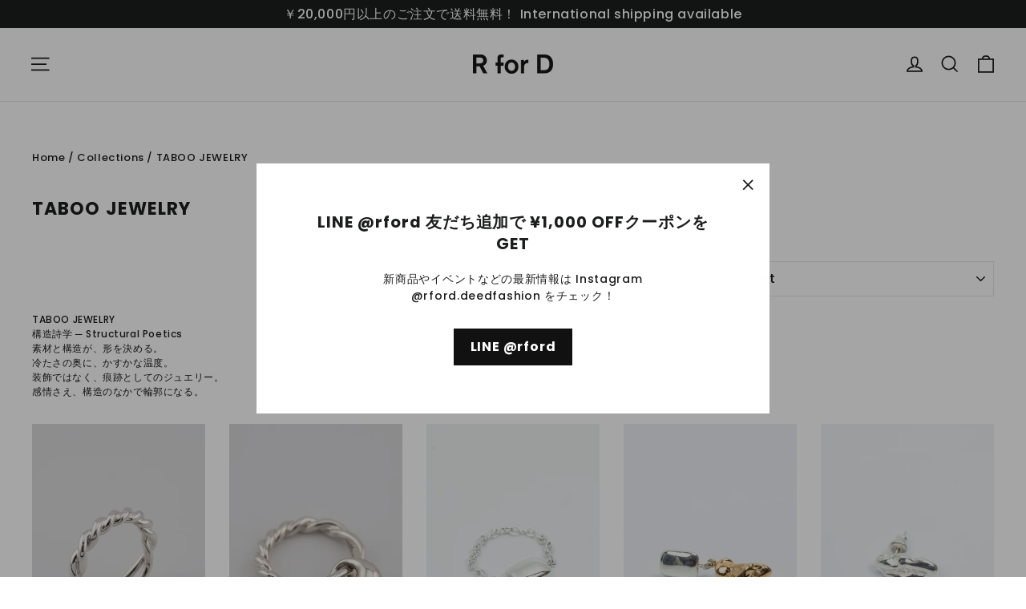

--- FILE ---
content_type: text/html; charset=utf-8
request_url: https://rford.deedfashion.com/en-kr/collections/taboo-jewelry
body_size: 44102
content:
<!doctype html>
<html class="no-js" lang="en" dir="ltr">
<head>
  <meta charset="utf-8">
  <meta http-equiv="X-UA-Compatible" content="IE=edge,chrome=1">
  <meta name="viewport" content="width=device-width,initial-scale=1">
  <meta name="theme-color" content="#111111">
  <link rel="canonical" href="https://rford.deedfashion.com/en-kr/collections/taboo-jewelry">
  <link rel="preconnect" href="https://cdn.shopify.com" crossorigin>
  <link rel="preconnect" href="https://fonts.shopifycdn.com" crossorigin>
  <link rel="dns-prefetch" href="https://productreviews.shopifycdn.com">
  <link rel="dns-prefetch" href="https://ajax.googleapis.com">
  <link rel="dns-prefetch" href="https://maps.googleapis.com">
  <link rel="dns-prefetch" href="https://maps.gstatic.com"><link rel="shortcut icon" href="//rford.deedfashion.com/cdn/shop/files/rford-favicon_32x32.jpg?v=1714983661" type="image/png" /><title>TABOO（タブー）通販 店舗 / 渋谷・神泉セレクトショップ R for D
</title>
<meta name="description" content="ジュエリーブランドTABOO（タブー）。 構造、意外性、静かな遊び心。TABOO jewelryは新しい“装い”のかたちを提案。通販 店舗 / 渋谷・神泉セレクトショップ R for D"><meta property="og:site_name" content="R for D">
  <meta property="og:url" content="https://rford.deedfashion.com/en-kr/collections/taboo-jewelry">
  <meta property="og:title" content="TABOO（タブー）通販 店舗 / 渋谷・神泉セレクトショップ R for D">
  <meta property="og:type" content="website">
  <meta property="og:description" content="ジュエリーブランドTABOO（タブー）。 構造、意外性、静かな遊び心。TABOO jewelryは新しい“装い”のかたちを提案。通販 店舗 / 渋谷・神泉セレクトショップ R for D"><meta property="og:image" content="http://rford.deedfashion.com/cdn/shop/collections/006.jpg?v=1715330348">
    <meta property="og:image:secure_url" content="https://rford.deedfashion.com/cdn/shop/collections/006.jpg?v=1715330348">
    <meta property="og:image:width" content="2432">
    <meta property="og:image:height" content="3248"><meta name="twitter:site" content="@rford_fashion">
  <meta name="twitter:card" content="summary_large_image">
  <meta name="twitter:title" content="TABOO（タブー）通販 店舗 / 渋谷・神泉セレクトショップ R for D">
  <meta name="twitter:description" content="ジュエリーブランドTABOO（タブー）。 構造、意外性、静かな遊び心。TABOO jewelryは新しい“装い”のかたちを提案。通販 店舗 / 渋谷・神泉セレクトショップ R for D">
<style data-shopify>@font-face {
  font-family: Poppins;
  font-weight: 700;
  font-style: normal;
  font-display: swap;
  src: url("//rford.deedfashion.com/cdn/fonts/poppins/poppins_n7.56758dcf284489feb014a026f3727f2f20a54626.woff2") format("woff2"),
       url("//rford.deedfashion.com/cdn/fonts/poppins/poppins_n7.f34f55d9b3d3205d2cd6f64955ff4b36f0cfd8da.woff") format("woff");
}

  @font-face {
  font-family: Poppins;
  font-weight: 500;
  font-style: normal;
  font-display: swap;
  src: url("//rford.deedfashion.com/cdn/fonts/poppins/poppins_n5.ad5b4b72b59a00358afc706450c864c3c8323842.woff2") format("woff2"),
       url("//rford.deedfashion.com/cdn/fonts/poppins/poppins_n5.33757fdf985af2d24b32fcd84c9a09224d4b2c39.woff") format("woff");
}


  @font-face {
  font-family: Poppins;
  font-weight: 700;
  font-style: normal;
  font-display: swap;
  src: url("//rford.deedfashion.com/cdn/fonts/poppins/poppins_n7.56758dcf284489feb014a026f3727f2f20a54626.woff2") format("woff2"),
       url("//rford.deedfashion.com/cdn/fonts/poppins/poppins_n7.f34f55d9b3d3205d2cd6f64955ff4b36f0cfd8da.woff") format("woff");
}

  @font-face {
  font-family: Poppins;
  font-weight: 500;
  font-style: italic;
  font-display: swap;
  src: url("//rford.deedfashion.com/cdn/fonts/poppins/poppins_i5.6acfce842c096080e34792078ef3cb7c3aad24d4.woff2") format("woff2"),
       url("//rford.deedfashion.com/cdn/fonts/poppins/poppins_i5.a49113e4fe0ad7fd7716bd237f1602cbec299b3c.woff") format("woff");
}

  @font-face {
  font-family: Poppins;
  font-weight: 700;
  font-style: italic;
  font-display: swap;
  src: url("//rford.deedfashion.com/cdn/fonts/poppins/poppins_i7.42fd71da11e9d101e1e6c7932199f925f9eea42d.woff2") format("woff2"),
       url("//rford.deedfashion.com/cdn/fonts/poppins/poppins_i7.ec8499dbd7616004e21155106d13837fff4cf556.woff") format("woff");
}

</style><link href="//rford.deedfashion.com/cdn/shop/t/16/assets/theme.css?v=181568480558198502581715226832" rel="stylesheet" type="text/css" media="all" />
<style data-shopify>:root {
    --typeHeaderPrimary: Poppins;
    --typeHeaderFallback: sans-serif;
    --typeHeaderSize: 22px;
    --typeHeaderWeight: 700;
    --typeHeaderLineHeight: 1.4;
    --typeHeaderSpacing: 0.05em;

    --typeBasePrimary:Poppins;
    --typeBaseFallback:sans-serif;
    --typeBaseSize: 12px;
    --typeBaseWeight: 500;
    --typeBaseLineHeight: 1.5;
    --typeBaseSpacing: 0.05em;

    --iconWeight: 4px;
    --iconLinecaps: miter;
  }

  
.collection-hero__content:before,
  .hero__image-wrapper:before,
  .hero__media:before {
    background-image: linear-gradient(to bottom, rgba(0, 0, 0, 0.0) 0%, rgba(0, 0, 0, 0.0) 40%, rgba(0, 0, 0, 0.62) 100%);
  }

  .skrim__item-content .skrim__overlay:after {
    background-image: linear-gradient(to bottom, rgba(0, 0, 0, 0.0) 30%, rgba(0, 0, 0, 0.62) 100%);
  }

  .placeholder-content {
    background-image: linear-gradient(100deg, #ffffff 40%, #f7f7f7 63%, #ffffff 79%);
  }</style><script>
    document.documentElement.className = document.documentElement.className.replace('no-js', 'js');

    window.theme = window.theme || {};
    theme.routes = {
      home: "/en-kr",
      cart: "/en-kr/cart.js",
      cartPage: "/en-kr/cart",
      cartAdd: "/en-kr/cart/add.js",
      cartChange: "/en-kr/cart/change.js",
      search: "/en-kr/search",
      predictiveSearch: "/en-kr/search/suggest"
    };
    theme.strings = {
      soldOut: "Sold Out",
      unavailable: "Unavailable",
      inStockLabel: "In stock, ready to ship",
      oneStockLabel: "Low stock - [count] item left",
      otherStockLabel: "Low stock - [count] items left",
      willNotShipUntil: "Ready to ship [date]",
      willBeInStockAfter: "Back in stock [date]",
      waitingForStock: "Backordered, shipping soon",
      cartSavings: "You're saving [savings]",
      cartEmpty: "Your cart is currently empty.",
      cartTermsConfirmation: "You must agree with the terms and conditions of sales to check out",
      searchCollections: "Collections",
      searchPages: "Pages",
      searchArticles: "Articles",
      maxQuantity: "You can only have [quantity] of [title] in your cart."
    };
    theme.settings = {
      cartType: "drawer",
      isCustomerTemplate: false,
      moneyFormat: "₩{{amount_no_decimals}}",
      predictiveSearch: true,
      predictiveSearchType: null,
      quickView: true,
      themeName: 'Motion',
      themeVersion: "10.4.1"
    };
  </script>

  <script>window.performance && window.performance.mark && window.performance.mark('shopify.content_for_header.start');</script><meta name="facebook-domain-verification" content="m1r2x2ol02b6rhrf96bk6vw0x7yl0q">
<meta name="google-site-verification" content="SWDUAUjPReWRAPDLxQ97ZyN-W6DK3ckQbGWpqMetSfM">
<meta id="shopify-digital-wallet" name="shopify-digital-wallet" content="/23854403/digital_wallets/dialog">
<meta name="shopify-checkout-api-token" content="0778ceb8eb54ab24dcc2e64ee77a46c8">
<link rel="alternate" type="application/atom+xml" title="Feed" href="/en-kr/collections/taboo-jewelry.atom" />
<link rel="next" href="/en-kr/collections/taboo-jewelry?page=2">
<link rel="alternate" hreflang="x-default" href="https://rford.deedfashion.com/collections/taboo-jewelry">
<link rel="alternate" hreflang="ja" href="https://rford.deedfashion.com/collections/taboo-jewelry">
<link rel="alternate" hreflang="en" href="https://rford.deedfashion.com/en/collections/taboo-jewelry">
<link rel="alternate" hreflang="ja-US" href="https://rford.deedfashion.com/ja-us/collections/taboo-jewelry">
<link rel="alternate" hreflang="en-US" href="https://rford.deedfashion.com/en-us/collections/taboo-jewelry">
<link rel="alternate" hreflang="ja-TW" href="https://rford.deedfashion.com/ja-tw/collections/taboo-jewelry">
<link rel="alternate" hreflang="en-TW" href="https://rford.deedfashion.com/en-tw/collections/taboo-jewelry">
<link rel="alternate" hreflang="ja-HK" href="https://rford.deedfashion.com/ja-hk/collections/taboo-jewelry">
<link rel="alternate" hreflang="en-HK" href="https://rford.deedfashion.com/en-hk/collections/taboo-jewelry">
<link rel="alternate" hreflang="ja-CN" href="https://rford.deedfashion.com/ja-cn/collections/taboo-jewelry">
<link rel="alternate" hreflang="en-CN" href="https://rford.deedfashion.com/en-cn/collections/taboo-jewelry">
<link rel="alternate" hreflang="ja-KR" href="https://rford.deedfashion.com/ja-kr/collections/taboo-jewelry">
<link rel="alternate" hreflang="en-KR" href="https://rford.deedfashion.com/en-kr/collections/taboo-jewelry">
<link rel="alternate" type="application/json+oembed" href="https://rford.deedfashion.com/en-kr/collections/taboo-jewelry.oembed">
<script async="async" src="/checkouts/internal/preloads.js?locale=en-KR"></script>
<link rel="preconnect" href="https://shop.app" crossorigin="anonymous">
<script async="async" src="https://shop.app/checkouts/internal/preloads.js?locale=en-KR&shop_id=23854403" crossorigin="anonymous"></script>
<script id="apple-pay-shop-capabilities" type="application/json">{"shopId":23854403,"countryCode":"JP","currencyCode":"KRW","merchantCapabilities":["supports3DS"],"merchantId":"gid:\/\/shopify\/Shop\/23854403","merchantName":"R for D","requiredBillingContactFields":["postalAddress","email","phone"],"requiredShippingContactFields":["postalAddress","email","phone"],"shippingType":"shipping","supportedNetworks":["visa","masterCard","amex","jcb","discover"],"total":{"type":"pending","label":"R for D","amount":"1.00"},"shopifyPaymentsEnabled":true,"supportsSubscriptions":true}</script>
<script id="shopify-features" type="application/json">{"accessToken":"0778ceb8eb54ab24dcc2e64ee77a46c8","betas":["rich-media-storefront-analytics"],"domain":"rford.deedfashion.com","predictiveSearch":false,"shopId":23854403,"locale":"en"}</script>
<script>var Shopify = Shopify || {};
Shopify.shop = "kktravel.myshopify.com";
Shopify.locale = "en";
Shopify.currency = {"active":"KRW","rate":"9.5527692"};
Shopify.country = "KR";
Shopify.theme = {"name":"R for D 2024","id":167226868010,"schema_name":"Motion","schema_version":"10.4.1","theme_store_id":847,"role":"main"};
Shopify.theme.handle = "null";
Shopify.theme.style = {"id":null,"handle":null};
Shopify.cdnHost = "rford.deedfashion.com/cdn";
Shopify.routes = Shopify.routes || {};
Shopify.routes.root = "/en-kr/";</script>
<script type="module">!function(o){(o.Shopify=o.Shopify||{}).modules=!0}(window);</script>
<script>!function(o){function n(){var o=[];function n(){o.push(Array.prototype.slice.apply(arguments))}return n.q=o,n}var t=o.Shopify=o.Shopify||{};t.loadFeatures=n(),t.autoloadFeatures=n()}(window);</script>
<script>
  window.ShopifyPay = window.ShopifyPay || {};
  window.ShopifyPay.apiHost = "shop.app\/pay";
  window.ShopifyPay.redirectState = null;
</script>
<script id="shop-js-analytics" type="application/json">{"pageType":"collection"}</script>
<script defer="defer" async type="module" src="//rford.deedfashion.com/cdn/shopifycloud/shop-js/modules/v2/client.init-shop-cart-sync_BT-GjEfc.en.esm.js"></script>
<script defer="defer" async type="module" src="//rford.deedfashion.com/cdn/shopifycloud/shop-js/modules/v2/chunk.common_D58fp_Oc.esm.js"></script>
<script defer="defer" async type="module" src="//rford.deedfashion.com/cdn/shopifycloud/shop-js/modules/v2/chunk.modal_xMitdFEc.esm.js"></script>
<script type="module">
  await import("//rford.deedfashion.com/cdn/shopifycloud/shop-js/modules/v2/client.init-shop-cart-sync_BT-GjEfc.en.esm.js");
await import("//rford.deedfashion.com/cdn/shopifycloud/shop-js/modules/v2/chunk.common_D58fp_Oc.esm.js");
await import("//rford.deedfashion.com/cdn/shopifycloud/shop-js/modules/v2/chunk.modal_xMitdFEc.esm.js");

  window.Shopify.SignInWithShop?.initShopCartSync?.({"fedCMEnabled":true,"windoidEnabled":true});

</script>
<script>
  window.Shopify = window.Shopify || {};
  if (!window.Shopify.featureAssets) window.Shopify.featureAssets = {};
  window.Shopify.featureAssets['shop-js'] = {"shop-cart-sync":["modules/v2/client.shop-cart-sync_DZOKe7Ll.en.esm.js","modules/v2/chunk.common_D58fp_Oc.esm.js","modules/v2/chunk.modal_xMitdFEc.esm.js"],"init-fed-cm":["modules/v2/client.init-fed-cm_B6oLuCjv.en.esm.js","modules/v2/chunk.common_D58fp_Oc.esm.js","modules/v2/chunk.modal_xMitdFEc.esm.js"],"shop-cash-offers":["modules/v2/client.shop-cash-offers_D2sdYoxE.en.esm.js","modules/v2/chunk.common_D58fp_Oc.esm.js","modules/v2/chunk.modal_xMitdFEc.esm.js"],"shop-login-button":["modules/v2/client.shop-login-button_QeVjl5Y3.en.esm.js","modules/v2/chunk.common_D58fp_Oc.esm.js","modules/v2/chunk.modal_xMitdFEc.esm.js"],"pay-button":["modules/v2/client.pay-button_DXTOsIq6.en.esm.js","modules/v2/chunk.common_D58fp_Oc.esm.js","modules/v2/chunk.modal_xMitdFEc.esm.js"],"shop-button":["modules/v2/client.shop-button_DQZHx9pm.en.esm.js","modules/v2/chunk.common_D58fp_Oc.esm.js","modules/v2/chunk.modal_xMitdFEc.esm.js"],"avatar":["modules/v2/client.avatar_BTnouDA3.en.esm.js"],"init-windoid":["modules/v2/client.init-windoid_CR1B-cfM.en.esm.js","modules/v2/chunk.common_D58fp_Oc.esm.js","modules/v2/chunk.modal_xMitdFEc.esm.js"],"init-shop-for-new-customer-accounts":["modules/v2/client.init-shop-for-new-customer-accounts_C_vY_xzh.en.esm.js","modules/v2/client.shop-login-button_QeVjl5Y3.en.esm.js","modules/v2/chunk.common_D58fp_Oc.esm.js","modules/v2/chunk.modal_xMitdFEc.esm.js"],"init-shop-email-lookup-coordinator":["modules/v2/client.init-shop-email-lookup-coordinator_BI7n9ZSv.en.esm.js","modules/v2/chunk.common_D58fp_Oc.esm.js","modules/v2/chunk.modal_xMitdFEc.esm.js"],"init-shop-cart-sync":["modules/v2/client.init-shop-cart-sync_BT-GjEfc.en.esm.js","modules/v2/chunk.common_D58fp_Oc.esm.js","modules/v2/chunk.modal_xMitdFEc.esm.js"],"shop-toast-manager":["modules/v2/client.shop-toast-manager_DiYdP3xc.en.esm.js","modules/v2/chunk.common_D58fp_Oc.esm.js","modules/v2/chunk.modal_xMitdFEc.esm.js"],"init-customer-accounts":["modules/v2/client.init-customer-accounts_D9ZNqS-Q.en.esm.js","modules/v2/client.shop-login-button_QeVjl5Y3.en.esm.js","modules/v2/chunk.common_D58fp_Oc.esm.js","modules/v2/chunk.modal_xMitdFEc.esm.js"],"init-customer-accounts-sign-up":["modules/v2/client.init-customer-accounts-sign-up_iGw4briv.en.esm.js","modules/v2/client.shop-login-button_QeVjl5Y3.en.esm.js","modules/v2/chunk.common_D58fp_Oc.esm.js","modules/v2/chunk.modal_xMitdFEc.esm.js"],"shop-follow-button":["modules/v2/client.shop-follow-button_CqMgW2wH.en.esm.js","modules/v2/chunk.common_D58fp_Oc.esm.js","modules/v2/chunk.modal_xMitdFEc.esm.js"],"checkout-modal":["modules/v2/client.checkout-modal_xHeaAweL.en.esm.js","modules/v2/chunk.common_D58fp_Oc.esm.js","modules/v2/chunk.modal_xMitdFEc.esm.js"],"shop-login":["modules/v2/client.shop-login_D91U-Q7h.en.esm.js","modules/v2/chunk.common_D58fp_Oc.esm.js","modules/v2/chunk.modal_xMitdFEc.esm.js"],"lead-capture":["modules/v2/client.lead-capture_BJmE1dJe.en.esm.js","modules/v2/chunk.common_D58fp_Oc.esm.js","modules/v2/chunk.modal_xMitdFEc.esm.js"],"payment-terms":["modules/v2/client.payment-terms_Ci9AEqFq.en.esm.js","modules/v2/chunk.common_D58fp_Oc.esm.js","modules/v2/chunk.modal_xMitdFEc.esm.js"]};
</script>
<script>(function() {
  var isLoaded = false;
  function asyncLoad() {
    if (isLoaded) return;
    isLoaded = true;
    var urls = ["https:\/\/chimpstatic.com\/mcjs-connected\/js\/users\/4bc49d701bec7eff29ba5d17e\/9e61516d3a5e46c1c82845ded.js?shop=kktravel.myshopify.com"];
    for (var i = 0; i < urls.length; i++) {
      var s = document.createElement('script');
      s.type = 'text/javascript';
      s.async = true;
      s.src = urls[i];
      var x = document.getElementsByTagName('script')[0];
      x.parentNode.insertBefore(s, x);
    }
  };
  if(window.attachEvent) {
    window.attachEvent('onload', asyncLoad);
  } else {
    window.addEventListener('load', asyncLoad, false);
  }
})();</script>
<script id="__st">var __st={"a":23854403,"offset":32400,"reqid":"9b4341e8-fe4c-4ef8-aa80-dfb980bfa1aa-1769444202","pageurl":"rford.deedfashion.com\/en-kr\/collections\/taboo-jewelry","u":"3184c0c30ab5","p":"collection","rtyp":"collection","rid":451792896298};</script>
<script>window.ShopifyPaypalV4VisibilityTracking = true;</script>
<script id="captcha-bootstrap">!function(){'use strict';const t='contact',e='account',n='new_comment',o=[[t,t],['blogs',n],['comments',n],[t,'customer']],c=[[e,'customer_login'],[e,'guest_login'],[e,'recover_customer_password'],[e,'create_customer']],r=t=>t.map((([t,e])=>`form[action*='/${t}']:not([data-nocaptcha='true']) input[name='form_type'][value='${e}']`)).join(','),a=t=>()=>t?[...document.querySelectorAll(t)].map((t=>t.form)):[];function s(){const t=[...o],e=r(t);return a(e)}const i='password',u='form_key',d=['recaptcha-v3-token','g-recaptcha-response','h-captcha-response',i],f=()=>{try{return window.sessionStorage}catch{return}},m='__shopify_v',_=t=>t.elements[u];function p(t,e,n=!1){try{const o=window.sessionStorage,c=JSON.parse(o.getItem(e)),{data:r}=function(t){const{data:e,action:n}=t;return t[m]||n?{data:e,action:n}:{data:t,action:n}}(c);for(const[e,n]of Object.entries(r))t.elements[e]&&(t.elements[e].value=n);n&&o.removeItem(e)}catch(o){console.error('form repopulation failed',{error:o})}}const l='form_type',E='cptcha';function T(t){t.dataset[E]=!0}const w=window,h=w.document,L='Shopify',v='ce_forms',y='captcha';let A=!1;((t,e)=>{const n=(g='f06e6c50-85a8-45c8-87d0-21a2b65856fe',I='https://cdn.shopify.com/shopifycloud/storefront-forms-hcaptcha/ce_storefront_forms_captcha_hcaptcha.v1.5.2.iife.js',D={infoText:'Protected by hCaptcha',privacyText:'Privacy',termsText:'Terms'},(t,e,n)=>{const o=w[L][v],c=o.bindForm;if(c)return c(t,g,e,D).then(n);var r;o.q.push([[t,g,e,D],n]),r=I,A||(h.body.append(Object.assign(h.createElement('script'),{id:'captcha-provider',async:!0,src:r})),A=!0)});var g,I,D;w[L]=w[L]||{},w[L][v]=w[L][v]||{},w[L][v].q=[],w[L][y]=w[L][y]||{},w[L][y].protect=function(t,e){n(t,void 0,e),T(t)},Object.freeze(w[L][y]),function(t,e,n,w,h,L){const[v,y,A,g]=function(t,e,n){const i=e?o:[],u=t?c:[],d=[...i,...u],f=r(d),m=r(i),_=r(d.filter((([t,e])=>n.includes(e))));return[a(f),a(m),a(_),s()]}(w,h,L),I=t=>{const e=t.target;return e instanceof HTMLFormElement?e:e&&e.form},D=t=>v().includes(t);t.addEventListener('submit',(t=>{const e=I(t);if(!e)return;const n=D(e)&&!e.dataset.hcaptchaBound&&!e.dataset.recaptchaBound,o=_(e),c=g().includes(e)&&(!o||!o.value);(n||c)&&t.preventDefault(),c&&!n&&(function(t){try{if(!f())return;!function(t){const e=f();if(!e)return;const n=_(t);if(!n)return;const o=n.value;o&&e.removeItem(o)}(t);const e=Array.from(Array(32),(()=>Math.random().toString(36)[2])).join('');!function(t,e){_(t)||t.append(Object.assign(document.createElement('input'),{type:'hidden',name:u})),t.elements[u].value=e}(t,e),function(t,e){const n=f();if(!n)return;const o=[...t.querySelectorAll(`input[type='${i}']`)].map((({name:t})=>t)),c=[...d,...o],r={};for(const[a,s]of new FormData(t).entries())c.includes(a)||(r[a]=s);n.setItem(e,JSON.stringify({[m]:1,action:t.action,data:r}))}(t,e)}catch(e){console.error('failed to persist form',e)}}(e),e.submit())}));const S=(t,e)=>{t&&!t.dataset[E]&&(n(t,e.some((e=>e===t))),T(t))};for(const o of['focusin','change'])t.addEventListener(o,(t=>{const e=I(t);D(e)&&S(e,y())}));const B=e.get('form_key'),M=e.get(l),P=B&&M;t.addEventListener('DOMContentLoaded',(()=>{const t=y();if(P)for(const e of t)e.elements[l].value===M&&p(e,B);[...new Set([...A(),...v().filter((t=>'true'===t.dataset.shopifyCaptcha))])].forEach((e=>S(e,t)))}))}(h,new URLSearchParams(w.location.search),n,t,e,['guest_login'])})(!0,!0)}();</script>
<script integrity="sha256-4kQ18oKyAcykRKYeNunJcIwy7WH5gtpwJnB7kiuLZ1E=" data-source-attribution="shopify.loadfeatures" defer="defer" src="//rford.deedfashion.com/cdn/shopifycloud/storefront/assets/storefront/load_feature-a0a9edcb.js" crossorigin="anonymous"></script>
<script crossorigin="anonymous" defer="defer" src="//rford.deedfashion.com/cdn/shopifycloud/storefront/assets/shopify_pay/storefront-65b4c6d7.js?v=20250812"></script>
<script data-source-attribution="shopify.dynamic_checkout.dynamic.init">var Shopify=Shopify||{};Shopify.PaymentButton=Shopify.PaymentButton||{isStorefrontPortableWallets:!0,init:function(){window.Shopify.PaymentButton.init=function(){};var t=document.createElement("script");t.src="https://rford.deedfashion.com/cdn/shopifycloud/portable-wallets/latest/portable-wallets.en.js",t.type="module",document.head.appendChild(t)}};
</script>
<script data-source-attribution="shopify.dynamic_checkout.buyer_consent">
  function portableWalletsHideBuyerConsent(e){var t=document.getElementById("shopify-buyer-consent"),n=document.getElementById("shopify-subscription-policy-button");t&&n&&(t.classList.add("hidden"),t.setAttribute("aria-hidden","true"),n.removeEventListener("click",e))}function portableWalletsShowBuyerConsent(e){var t=document.getElementById("shopify-buyer-consent"),n=document.getElementById("shopify-subscription-policy-button");t&&n&&(t.classList.remove("hidden"),t.removeAttribute("aria-hidden"),n.addEventListener("click",e))}window.Shopify?.PaymentButton&&(window.Shopify.PaymentButton.hideBuyerConsent=portableWalletsHideBuyerConsent,window.Shopify.PaymentButton.showBuyerConsent=portableWalletsShowBuyerConsent);
</script>
<script data-source-attribution="shopify.dynamic_checkout.cart.bootstrap">document.addEventListener("DOMContentLoaded",(function(){function t(){return document.querySelector("shopify-accelerated-checkout-cart, shopify-accelerated-checkout")}if(t())Shopify.PaymentButton.init();else{new MutationObserver((function(e,n){t()&&(Shopify.PaymentButton.init(),n.disconnect())})).observe(document.body,{childList:!0,subtree:!0})}}));
</script>
<link id="shopify-accelerated-checkout-styles" rel="stylesheet" media="screen" href="https://rford.deedfashion.com/cdn/shopifycloud/portable-wallets/latest/accelerated-checkout-backwards-compat.css" crossorigin="anonymous">
<style id="shopify-accelerated-checkout-cart">
        #shopify-buyer-consent {
  margin-top: 1em;
  display: inline-block;
  width: 100%;
}

#shopify-buyer-consent.hidden {
  display: none;
}

#shopify-subscription-policy-button {
  background: none;
  border: none;
  padding: 0;
  text-decoration: underline;
  font-size: inherit;
  cursor: pointer;
}

#shopify-subscription-policy-button::before {
  box-shadow: none;
}

      </style>

<script>window.performance && window.performance.mark && window.performance.mark('shopify.content_for_header.end');</script>

  <script src="//rford.deedfashion.com/cdn/shop/t/16/assets/vendor-scripts-v14.js" defer="defer"></script><link rel="stylesheet" href="//rford.deedfashion.com/cdn/shop/t/16/assets/country-flags.css"><script src="//rford.deedfashion.com/cdn/shop/t/16/assets/theme.js?v=7651693481908912771713612669" defer="defer"></script>
<link href="https://monorail-edge.shopifysvc.com" rel="dns-prefetch">
<script>(function(){if ("sendBeacon" in navigator && "performance" in window) {try {var session_token_from_headers = performance.getEntriesByType('navigation')[0].serverTiming.find(x => x.name == '_s').description;} catch {var session_token_from_headers = undefined;}var session_cookie_matches = document.cookie.match(/_shopify_s=([^;]*)/);var session_token_from_cookie = session_cookie_matches && session_cookie_matches.length === 2 ? session_cookie_matches[1] : "";var session_token = session_token_from_headers || session_token_from_cookie || "";function handle_abandonment_event(e) {var entries = performance.getEntries().filter(function(entry) {return /monorail-edge.shopifysvc.com/.test(entry.name);});if (!window.abandonment_tracked && entries.length === 0) {window.abandonment_tracked = true;var currentMs = Date.now();var navigation_start = performance.timing.navigationStart;var payload = {shop_id: 23854403,url: window.location.href,navigation_start,duration: currentMs - navigation_start,session_token,page_type: "collection"};window.navigator.sendBeacon("https://monorail-edge.shopifysvc.com/v1/produce", JSON.stringify({schema_id: "online_store_buyer_site_abandonment/1.1",payload: payload,metadata: {event_created_at_ms: currentMs,event_sent_at_ms: currentMs}}));}}window.addEventListener('pagehide', handle_abandonment_event);}}());</script>
<script id="web-pixels-manager-setup">(function e(e,d,r,n,o){if(void 0===o&&(o={}),!Boolean(null===(a=null===(i=window.Shopify)||void 0===i?void 0:i.analytics)||void 0===a?void 0:a.replayQueue)){var i,a;window.Shopify=window.Shopify||{};var t=window.Shopify;t.analytics=t.analytics||{};var s=t.analytics;s.replayQueue=[],s.publish=function(e,d,r){return s.replayQueue.push([e,d,r]),!0};try{self.performance.mark("wpm:start")}catch(e){}var l=function(){var e={modern:/Edge?\/(1{2}[4-9]|1[2-9]\d|[2-9]\d{2}|\d{4,})\.\d+(\.\d+|)|Firefox\/(1{2}[4-9]|1[2-9]\d|[2-9]\d{2}|\d{4,})\.\d+(\.\d+|)|Chrom(ium|e)\/(9{2}|\d{3,})\.\d+(\.\d+|)|(Maci|X1{2}).+ Version\/(15\.\d+|(1[6-9]|[2-9]\d|\d{3,})\.\d+)([,.]\d+|)( \(\w+\)|)( Mobile\/\w+|) Safari\/|Chrome.+OPR\/(9{2}|\d{3,})\.\d+\.\d+|(CPU[ +]OS|iPhone[ +]OS|CPU[ +]iPhone|CPU IPhone OS|CPU iPad OS)[ +]+(15[._]\d+|(1[6-9]|[2-9]\d|\d{3,})[._]\d+)([._]\d+|)|Android:?[ /-](13[3-9]|1[4-9]\d|[2-9]\d{2}|\d{4,})(\.\d+|)(\.\d+|)|Android.+Firefox\/(13[5-9]|1[4-9]\d|[2-9]\d{2}|\d{4,})\.\d+(\.\d+|)|Android.+Chrom(ium|e)\/(13[3-9]|1[4-9]\d|[2-9]\d{2}|\d{4,})\.\d+(\.\d+|)|SamsungBrowser\/([2-9]\d|\d{3,})\.\d+/,legacy:/Edge?\/(1[6-9]|[2-9]\d|\d{3,})\.\d+(\.\d+|)|Firefox\/(5[4-9]|[6-9]\d|\d{3,})\.\d+(\.\d+|)|Chrom(ium|e)\/(5[1-9]|[6-9]\d|\d{3,})\.\d+(\.\d+|)([\d.]+$|.*Safari\/(?![\d.]+ Edge\/[\d.]+$))|(Maci|X1{2}).+ Version\/(10\.\d+|(1[1-9]|[2-9]\d|\d{3,})\.\d+)([,.]\d+|)( \(\w+\)|)( Mobile\/\w+|) Safari\/|Chrome.+OPR\/(3[89]|[4-9]\d|\d{3,})\.\d+\.\d+|(CPU[ +]OS|iPhone[ +]OS|CPU[ +]iPhone|CPU IPhone OS|CPU iPad OS)[ +]+(10[._]\d+|(1[1-9]|[2-9]\d|\d{3,})[._]\d+)([._]\d+|)|Android:?[ /-](13[3-9]|1[4-9]\d|[2-9]\d{2}|\d{4,})(\.\d+|)(\.\d+|)|Mobile Safari.+OPR\/([89]\d|\d{3,})\.\d+\.\d+|Android.+Firefox\/(13[5-9]|1[4-9]\d|[2-9]\d{2}|\d{4,})\.\d+(\.\d+|)|Android.+Chrom(ium|e)\/(13[3-9]|1[4-9]\d|[2-9]\d{2}|\d{4,})\.\d+(\.\d+|)|Android.+(UC? ?Browser|UCWEB|U3)[ /]?(15\.([5-9]|\d{2,})|(1[6-9]|[2-9]\d|\d{3,})\.\d+)\.\d+|SamsungBrowser\/(5\.\d+|([6-9]|\d{2,})\.\d+)|Android.+MQ{2}Browser\/(14(\.(9|\d{2,})|)|(1[5-9]|[2-9]\d|\d{3,})(\.\d+|))(\.\d+|)|K[Aa][Ii]OS\/(3\.\d+|([4-9]|\d{2,})\.\d+)(\.\d+|)/},d=e.modern,r=e.legacy,n=navigator.userAgent;return n.match(d)?"modern":n.match(r)?"legacy":"unknown"}(),u="modern"===l?"modern":"legacy",c=(null!=n?n:{modern:"",legacy:""})[u],f=function(e){return[e.baseUrl,"/wpm","/b",e.hashVersion,"modern"===e.buildTarget?"m":"l",".js"].join("")}({baseUrl:d,hashVersion:r,buildTarget:u}),m=function(e){var d=e.version,r=e.bundleTarget,n=e.surface,o=e.pageUrl,i=e.monorailEndpoint;return{emit:function(e){var a=e.status,t=e.errorMsg,s=(new Date).getTime(),l=JSON.stringify({metadata:{event_sent_at_ms:s},events:[{schema_id:"web_pixels_manager_load/3.1",payload:{version:d,bundle_target:r,page_url:o,status:a,surface:n,error_msg:t},metadata:{event_created_at_ms:s}}]});if(!i)return console&&console.warn&&console.warn("[Web Pixels Manager] No Monorail endpoint provided, skipping logging."),!1;try{return self.navigator.sendBeacon.bind(self.navigator)(i,l)}catch(e){}var u=new XMLHttpRequest;try{return u.open("POST",i,!0),u.setRequestHeader("Content-Type","text/plain"),u.send(l),!0}catch(e){return console&&console.warn&&console.warn("[Web Pixels Manager] Got an unhandled error while logging to Monorail."),!1}}}}({version:r,bundleTarget:l,surface:e.surface,pageUrl:self.location.href,monorailEndpoint:e.monorailEndpoint});try{o.browserTarget=l,function(e){var d=e.src,r=e.async,n=void 0===r||r,o=e.onload,i=e.onerror,a=e.sri,t=e.scriptDataAttributes,s=void 0===t?{}:t,l=document.createElement("script"),u=document.querySelector("head"),c=document.querySelector("body");if(l.async=n,l.src=d,a&&(l.integrity=a,l.crossOrigin="anonymous"),s)for(var f in s)if(Object.prototype.hasOwnProperty.call(s,f))try{l.dataset[f]=s[f]}catch(e){}if(o&&l.addEventListener("load",o),i&&l.addEventListener("error",i),u)u.appendChild(l);else{if(!c)throw new Error("Did not find a head or body element to append the script");c.appendChild(l)}}({src:f,async:!0,onload:function(){if(!function(){var e,d;return Boolean(null===(d=null===(e=window.Shopify)||void 0===e?void 0:e.analytics)||void 0===d?void 0:d.initialized)}()){var d=window.webPixelsManager.init(e)||void 0;if(d){var r=window.Shopify.analytics;r.replayQueue.forEach((function(e){var r=e[0],n=e[1],o=e[2];d.publishCustomEvent(r,n,o)})),r.replayQueue=[],r.publish=d.publishCustomEvent,r.visitor=d.visitor,r.initialized=!0}}},onerror:function(){return m.emit({status:"failed",errorMsg:"".concat(f," has failed to load")})},sri:function(e){var d=/^sha384-[A-Za-z0-9+/=]+$/;return"string"==typeof e&&d.test(e)}(c)?c:"",scriptDataAttributes:o}),m.emit({status:"loading"})}catch(e){m.emit({status:"failed",errorMsg:(null==e?void 0:e.message)||"Unknown error"})}}})({shopId: 23854403,storefrontBaseUrl: "https://rford.deedfashion.com",extensionsBaseUrl: "https://extensions.shopifycdn.com/cdn/shopifycloud/web-pixels-manager",monorailEndpoint: "https://monorail-edge.shopifysvc.com/unstable/produce_batch",surface: "storefront-renderer",enabledBetaFlags: ["2dca8a86"],webPixelsConfigList: [{"id":"824410410","configuration":"{\"config\":\"{\\\"google_tag_ids\\\":[\\\"G-KWYW1TXQ2W\\\",\\\"AW-812156526\\\",\\\"GT-WVR52DB\\\"],\\\"target_country\\\":\\\"JP\\\",\\\"gtag_events\\\":[{\\\"type\\\":\\\"begin_checkout\\\",\\\"action_label\\\":[\\\"G-KWYW1TXQ2W\\\",\\\"AW-812156526\\\/XaQ1CNmRzsUDEO6MooMD\\\"]},{\\\"type\\\":\\\"search\\\",\\\"action_label\\\":[\\\"G-KWYW1TXQ2W\\\",\\\"AW-812156526\\\/S9wvCNyRzsUDEO6MooMD\\\"]},{\\\"type\\\":\\\"view_item\\\",\\\"action_label\\\":[\\\"G-KWYW1TXQ2W\\\",\\\"AW-812156526\\\/8BwqCNORzsUDEO6MooMD\\\",\\\"MC-BWRRGHFE4D\\\"]},{\\\"type\\\":\\\"purchase\\\",\\\"action_label\\\":[\\\"G-KWYW1TXQ2W\\\",\\\"AW-812156526\\\/GtL4CNCRzsUDEO6MooMD\\\",\\\"MC-BWRRGHFE4D\\\"]},{\\\"type\\\":\\\"page_view\\\",\\\"action_label\\\":[\\\"G-KWYW1TXQ2W\\\",\\\"AW-812156526\\\/fUNyCM2RzsUDEO6MooMD\\\",\\\"MC-BWRRGHFE4D\\\"]},{\\\"type\\\":\\\"add_payment_info\\\",\\\"action_label\\\":[\\\"G-KWYW1TXQ2W\\\",\\\"AW-812156526\\\/xifyCN-RzsUDEO6MooMD\\\"]},{\\\"type\\\":\\\"add_to_cart\\\",\\\"action_label\\\":[\\\"G-KWYW1TXQ2W\\\",\\\"AW-812156526\\\/9HPMCNaRzsUDEO6MooMD\\\"]}],\\\"enable_monitoring_mode\\\":false}\"}","eventPayloadVersion":"v1","runtimeContext":"OPEN","scriptVersion":"b2a88bafab3e21179ed38636efcd8a93","type":"APP","apiClientId":1780363,"privacyPurposes":[],"dataSharingAdjustments":{"protectedCustomerApprovalScopes":["read_customer_address","read_customer_email","read_customer_name","read_customer_personal_data","read_customer_phone"]}},{"id":"302514474","configuration":"{\"pixel_id\":\"2443784805849968\",\"pixel_type\":\"facebook_pixel\",\"metaapp_system_user_token\":\"-\"}","eventPayloadVersion":"v1","runtimeContext":"OPEN","scriptVersion":"ca16bc87fe92b6042fbaa3acc2fbdaa6","type":"APP","apiClientId":2329312,"privacyPurposes":["ANALYTICS","MARKETING","SALE_OF_DATA"],"dataSharingAdjustments":{"protectedCustomerApprovalScopes":["read_customer_address","read_customer_email","read_customer_name","read_customer_personal_data","read_customer_phone"]}},{"id":"140149034","eventPayloadVersion":"v1","runtimeContext":"LAX","scriptVersion":"1","type":"CUSTOM","privacyPurposes":["MARKETING"],"name":"Meta pixel (migrated)"},{"id":"shopify-app-pixel","configuration":"{}","eventPayloadVersion":"v1","runtimeContext":"STRICT","scriptVersion":"0450","apiClientId":"shopify-pixel","type":"APP","privacyPurposes":["ANALYTICS","MARKETING"]},{"id":"shopify-custom-pixel","eventPayloadVersion":"v1","runtimeContext":"LAX","scriptVersion":"0450","apiClientId":"shopify-pixel","type":"CUSTOM","privacyPurposes":["ANALYTICS","MARKETING"]}],isMerchantRequest: false,initData: {"shop":{"name":"R for D","paymentSettings":{"currencyCode":"JPY"},"myshopifyDomain":"kktravel.myshopify.com","countryCode":"JP","storefrontUrl":"https:\/\/rford.deedfashion.com\/en-kr"},"customer":null,"cart":null,"checkout":null,"productVariants":[],"purchasingCompany":null},},"https://rford.deedfashion.com/cdn","fcfee988w5aeb613cpc8e4bc33m6693e112",{"modern":"","legacy":""},{"shopId":"23854403","storefrontBaseUrl":"https:\/\/rford.deedfashion.com","extensionBaseUrl":"https:\/\/extensions.shopifycdn.com\/cdn\/shopifycloud\/web-pixels-manager","surface":"storefront-renderer","enabledBetaFlags":"[\"2dca8a86\"]","isMerchantRequest":"false","hashVersion":"fcfee988w5aeb613cpc8e4bc33m6693e112","publish":"custom","events":"[[\"page_viewed\",{}],[\"collection_viewed\",{\"collection\":{\"id\":\"451792896298\",\"title\":\"TABOO JEWELRY\",\"productVariants\":[{\"price\":{\"amount\":154000.0,\"currencyCode\":\"KRW\"},\"product\":{\"title\":\"Selene 19:03 – Breath Loop（たゆたう息吹）｜Ring\",\"vendor\":\"TABOO JEWELRY\",\"id\":\"9888811221290\",\"untranslatedTitle\":\"Selene 19:03 – Breath Loop（たゆたう息吹）｜Ring\",\"url\":\"\/en-kr\/products\/selene-19-03-breath-loop\",\"type\":\"MEN,WOMEN,ACCESSORIES,RING\"},\"id\":\"50802323194154\",\"image\":{\"src\":\"\/\/rford.deedfashion.com\/cdn\/shop\/files\/1-001.jpg?v=1757847239\"},\"sku\":null,\"title\":\"13\",\"untranslatedTitle\":\"13\"},{\"price\":{\"amount\":257000.0,\"currencyCode\":\"KRW\"},\"product\":{\"title\":\"Selene 20:03 – Drip of Dusk（黄昏の雫）｜Ring\",\"vendor\":\"TABOO JEWELRY\",\"id\":\"9888812138794\",\"untranslatedTitle\":\"Selene 20:03 – Drip of Dusk（黄昏の雫）｜Ring\",\"url\":\"\/en-kr\/products\/selene-20-03-drip-of-dusk\",\"type\":\"MEN,WOMEN,ACCESSORIES,RING\"},\"id\":\"50601548120362\",\"image\":{\"src\":\"\/\/rford.deedfashion.com\/cdn\/shop\/files\/Selene-20-03-01.jpg?v=1757847644\"},\"sku\":null,\"title\":\"13\",\"untranslatedTitle\":\"13\"},{\"price\":{\"amount\":100000.0,\"currencyCode\":\"KRW\"},\"product\":{\"title\":\"Chewing gum Chain Ring\",\"vendor\":\"TABOO JEWELRY\",\"id\":\"9723420115242\",\"untranslatedTitle\":\"Chewing gum Chain Ring\",\"url\":\"\/en-kr\/products\/chewing-gum-chain-ring\",\"type\":\"MEN,WOMEN,ACCESSORIES,RING\"},\"id\":\"49999054602538\",\"image\":{\"src\":\"\/\/rford.deedfashion.com\/cdn\/shop\/files\/2412033740.jpg?v=1747178358\"},\"sku\":null,\"title\":\"7\",\"untranslatedTitle\":\"7\"},{\"price\":{\"amount\":197000.0,\"currencyCode\":\"KRW\"},\"product\":{\"title\":\"Chewing gum Drop Pierced Earring\",\"vendor\":\"TABOO JEWELRY\",\"id\":\"9723421819178\",\"untranslatedTitle\":\"Chewing gum Drop Pierced Earring\",\"url\":\"\/en-kr\/products\/chewing-gum-drop-pierced-earring\",\"type\":\"MEN,WOMEN,ACCESSORIES,PIERCE\"},\"id\":\"49999055520042\",\"image\":{\"src\":\"\/\/rford.deedfashion.com\/cdn\/shop\/files\/2412033754.jpg?v=1743322113\"},\"sku\":null,\"title\":\"Default Title\",\"untranslatedTitle\":\"Default Title\"},{\"price\":{\"amount\":99000.0,\"currencyCode\":\"KRW\"},\"product\":{\"title\":\"Chewing gum Pierced Earring\",\"vendor\":\"TABOO JEWELRY\",\"id\":\"9723423195434\",\"untranslatedTitle\":\"Chewing gum Pierced Earring\",\"url\":\"\/en-kr\/products\/chewing-gum-pierced-earring\",\"type\":\"MEN,WOMEN,ACCESSORIES,PIERCE\"},\"id\":\"49999059550506\",\"image\":{\"src\":\"\/\/rford.deedfashion.com\/cdn\/shop\/files\/2412033723.jpg?v=1743322172\"},\"sku\":null,\"title\":\"Default Title\",\"untranslatedTitle\":\"Default Title\"},{\"price\":{\"amount\":351000.0,\"currencyCode\":\"KRW\"},\"product\":{\"title\":\"Chewing gum Bracelet\",\"vendor\":\"TABOO JEWELRY\",\"id\":\"9723424669994\",\"untranslatedTitle\":\"Chewing gum Bracelet\",\"url\":\"\/en-kr\/products\/chewing-gum-bracelet\",\"type\":\"MEN,WOMEN,ACCESSORIES,BRACELET\"},\"id\":\"49999065612586\",\"image\":{\"src\":\"\/\/rford.deedfashion.com\/cdn\/shop\/files\/2412033711.jpg?v=1743322207\"},\"sku\":null,\"title\":\"Default Title\",\"untranslatedTitle\":\"Default Title\"},{\"price\":{\"amount\":236000.0,\"currencyCode\":\"KRW\"},\"product\":{\"title\":\"W Ring Ring\",\"vendor\":\"TABOO JEWELRY\",\"id\":\"9745228300586\",\"untranslatedTitle\":\"W Ring Ring\",\"url\":\"\/en-kr\/products\/w-ring-ring-1\",\"type\":\"MEN,WOMEN,ACCESSORIES,RING\"},\"id\":\"50059425415466\",\"image\":{\"src\":\"\/\/rford.deedfashion.com\/cdn\/shop\/files\/2412033578.jpg?v=1743402982\"},\"sku\":\"\",\"title\":\"12\",\"untranslatedTitle\":\"12\"},{\"price\":{\"amount\":219000.0,\"currencyCode\":\"KRW\"},\"product\":{\"title\":\"Twist S chain Ring\",\"vendor\":\"TABOO JEWELRY\",\"id\":\"9745234592042\",\"untranslatedTitle\":\"Twist S chain Ring\",\"url\":\"\/en-kr\/products\/twist-s-chain-ring\",\"type\":\"MEN,WOMEN,ACCESSORIES,RING\"},\"id\":\"50059428561194\",\"image\":{\"src\":\"\/\/rford.deedfashion.com\/cdn\/shop\/files\/2412033589.jpg?v=1743322643\"},\"sku\":null,\"title\":\"15\",\"untranslatedTitle\":\"15\"},{\"price\":{\"amount\":248000.0,\"currencyCode\":\"KRW\"},\"product\":{\"title\":\"Twist chain Ring\",\"vendor\":\"TABOO JEWELRY\",\"id\":\"9745237147946\",\"untranslatedTitle\":\"Twist chain Ring\",\"url\":\"\/en-kr\/products\/twist-chain-ring\",\"type\":\"MEN,WOMEN,ACCESSORIES,RING\"},\"id\":\"50059435147562\",\"image\":{\"src\":\"\/\/rford.deedfashion.com\/cdn\/shop\/files\/2412033595.jpg?v=1743322725\"},\"sku\":null,\"title\":\"13\",\"untranslatedTitle\":\"13\"},{\"price\":{\"amount\":299000.0,\"currencyCode\":\"KRW\"},\"product\":{\"title\":\"Mesh signet Ring\",\"vendor\":\"TABOO JEWELRY\",\"id\":\"9745238851882\",\"untranslatedTitle\":\"Mesh signet Ring\",\"url\":\"\/en-kr\/products\/mesh-signet-ring\",\"type\":\"MEN,WOMEN,ACCESSORIES,RING\"},\"id\":\"50059435737386\",\"image\":{\"src\":\"\/\/rford.deedfashion.com\/cdn\/shop\/files\/2412033582.jpg?v=1743322791\"},\"sku\":null,\"title\":\"13\",\"untranslatedTitle\":\"13\"},{\"price\":{\"amount\":901000.0,\"currencyCode\":\"KRW\"},\"product\":{\"title\":\"Square colorblock\u0026stern34 Bracelet\",\"vendor\":\"TABOO JEWELRY\",\"id\":\"9672989770026\",\"untranslatedTitle\":\"Square colorblock\u0026stern34 Bracelet\",\"url\":\"\/en-kr\/products\/square-colorblock-stern34-bracelet\",\"type\":\"MEN,WOMEN,ACCESSORIES,BRACELET\"},\"id\":\"49831680835882\",\"image\":{\"src\":\"\/\/rford.deedfashion.com\/cdn\/shop\/files\/240220474.jpg?v=1736585895\"},\"sku\":\"\",\"title\":\"01\",\"untranslatedTitle\":\"01\"},{\"price\":{\"amount\":64000.0,\"currencyCode\":\"KRW\"},\"product\":{\"title\":\"Round colorblock pierced earring\",\"vendor\":\"TABOO JEWELRY\",\"id\":\"9673061663018\",\"untranslatedTitle\":\"Round colorblock pierced earring\",\"url\":\"\/en-kr\/products\/round-colorblock-pierced-earring\",\"type\":\"MEN,WOMEN,ACCESSORIES,PIERCE\"},\"id\":\"49831898939690\",\"image\":{\"src\":\"\/\/rford.deedfashion.com\/cdn\/shop\/files\/240220491.jpg?v=1739098069\"},\"sku\":null,\"title\":\"clear yellow\",\"untranslatedTitle\":\"clear yellow\"},{\"price\":{\"amount\":249000.0,\"currencyCode\":\"KRW\"},\"product\":{\"title\":\"Rhombus silverblock 001 Ring\",\"vendor\":\"TABOO JEWELRY\",\"id\":\"9673040724266\",\"untranslatedTitle\":\"Rhombus silverblock 001 Ring\",\"url\":\"\/en-kr\/products\/rhombus-silverblock-001-ring\",\"type\":\"MEN,WOMEN,ACCESSORIES,RING\"},\"id\":\"49831812563242\",\"image\":{\"src\":\"\/\/rford.deedfashion.com\/cdn\/shop\/files\/240220959.jpg?v=1737426453\"},\"sku\":null,\"title\":\"Default Title\",\"untranslatedTitle\":\"Default Title\"},{\"price\":{\"amount\":190000.0,\"currencyCode\":\"KRW\"},\"product\":{\"title\":\"Square silverblock pierced earring\",\"vendor\":\"TABOO JEWELRY\",\"id\":\"9673054519594\",\"untranslatedTitle\":\"Square silverblock pierced earring\",\"url\":\"\/en-kr\/products\/square-silverblock-pierced-earring\",\"type\":\"MEN,WOMEN,ACCESSORIES,PIERCE\"},\"id\":\"49831855587626\",\"image\":{\"src\":\"\/\/rford.deedfashion.com\/cdn\/shop\/files\/240220526.jpg?v=1736589807\"},\"sku\":null,\"title\":\"Default Title\",\"untranslatedTitle\":\"Default Title\"},{\"price\":{\"amount\":176000.0,\"currencyCode\":\"KRW\"},\"product\":{\"title\":\"Rhombus colorblock Necklace\",\"vendor\":\"TABOO JEWELRY\",\"id\":\"9672997929258\",\"untranslatedTitle\":\"Rhombus colorblock Necklace\",\"url\":\"\/en-kr\/products\/rhombus-colorblock-necklace\",\"type\":\"MEN,WOMEN,ACCESSORIES,NECKLACE\"},\"id\":\"49831730348330\",\"image\":{\"src\":\"\/\/rford.deedfashion.com\/cdn\/shop\/files\/240220479.jpg?v=1736586715\"},\"sku\":\"\",\"title\":\"01\",\"untranslatedTitle\":\"01\"},{\"price\":{\"amount\":149000.0,\"currencyCode\":\"KRW\"},\"product\":{\"title\":\"Dodder Pinky Ring\",\"vendor\":\"TABOO JEWELRY\",\"id\":\"9293990134058\",\"untranslatedTitle\":\"Dodder Pinky Ring\",\"url\":\"\/en-kr\/products\/dodder-pinky-ring\",\"type\":\"MEN,WOMEN,ACCESSORIES,RING\"},\"id\":\"48683039097130\",\"image\":{\"src\":\"\/\/rford.deedfashion.com\/cdn\/shop\/files\/240213304.jpg?v=1718104890\"},\"sku\":null,\"title\":\"Default Title\",\"untranslatedTitle\":\"Default Title\"},{\"price\":{\"amount\":184000.0,\"currencyCode\":\"KRW\"},\"product\":{\"title\":\"Pyrostegia ignea Ring\",\"vendor\":\"TABOO JEWELRY\",\"id\":\"9294003929386\",\"untranslatedTitle\":\"Pyrostegia ignea Ring\",\"url\":\"\/en-kr\/products\/pyrostegia-ignea-ring\",\"type\":\"MEN,WOMEN,ACCESSORIES,RING\"},\"id\":\"48683068522794\",\"image\":{\"src\":\"\/\/rford.deedfashion.com\/cdn\/shop\/files\/240211779.jpg?v=1726109626\"},\"sku\":null,\"title\":\"Default Title\",\"untranslatedTitle\":\"Default Title\"},{\"price\":{\"amount\":290000.0,\"currencyCode\":\"KRW\"},\"product\":{\"title\":\"Tt loft Pierce\",\"vendor\":\"TABOO JEWELRY\",\"id\":\"8874123493674\",\"untranslatedTitle\":\"Tt loft Pierce\",\"url\":\"\/en-kr\/products\/tt-loft-pierce\",\"type\":\"MEN,WOMEN,ACCESSORIES,PIERCE\"},\"id\":\"47454559109418\",\"image\":{\"src\":\"\/\/rford.deedfashion.com\/cdn\/shop\/files\/11168973_1.jpg?v=1706623895\"},\"sku\":null,\"title\":\"Default Title\",\"untranslatedTitle\":\"Default Title\"},{\"price\":{\"amount\":139000.0,\"currencyCode\":\"KRW\"},\"product\":{\"title\":\"Hoop Horn Pierce\",\"vendor\":\"TABOO JEWELRY\",\"id\":\"8702818681130\",\"untranslatedTitle\":\"Hoop Horn Pierce\",\"url\":\"\/en-kr\/products\/hoop-horn-earring\",\"type\":\"MEN,WOMEN,ACCESSORIES,PIERCE\"},\"id\":\"46851093922090\",\"image\":{\"src\":\"\/\/rford.deedfashion.com\/cdn\/shop\/files\/10096324.jpg?v=1697521623\"},\"sku\":null,\"title\":\"Default Title\",\"untranslatedTitle\":\"Default Title\"},{\"price\":{\"amount\":86000.0,\"currencyCode\":\"KRW\"},\"product\":{\"title\":\"Moon Pierce\",\"vendor\":\"TABOO JEWELRY\",\"id\":\"8773793415466\",\"untranslatedTitle\":\"Moon Pierce\",\"url\":\"\/en-kr\/products\/moon-pierce\",\"type\":\"MEN,WOMEN,ACCESSORIES,PIERCE\"},\"id\":\"47033664176426\",\"image\":{\"src\":\"\/\/rford.deedfashion.com\/cdn\/shop\/files\/10096971_1.jpg?v=1699862977\"},\"sku\":null,\"title\":\"Default Title\",\"untranslatedTitle\":\"Default Title\"},{\"price\":{\"amount\":179000.0,\"currencyCode\":\"KRW\"},\"product\":{\"title\":\"Taichi Pierce\",\"vendor\":\"TABOO JEWELRY\",\"id\":\"8727667015978\",\"untranslatedTitle\":\"Taichi Pierce\",\"url\":\"\/en-kr\/products\/taichi-pierce\",\"type\":\"MEN,WOMEN,ACCESSORIES,PIERCE\"},\"id\":\"46918311936298\",\"image\":{\"src\":\"\/\/rford.deedfashion.com\/cdn\/shop\/files\/10096462.jpg?v=1698468779\"},\"sku\":null,\"title\":\"Default Title\",\"untranslatedTitle\":\"Default Title\"},{\"price\":{\"amount\":179000.0,\"currencyCode\":\"KRW\"},\"product\":{\"title\":\"Tribal Pierce S\",\"vendor\":\"TABOO JEWELRY\",\"id\":\"8727668949290\",\"untranslatedTitle\":\"Tribal Pierce S\",\"url\":\"\/en-kr\/products\/tribal-pierce-s\",\"type\":\"MEN,WOMEN,ACCESSORIES,PIERCE\"},\"id\":\"46918323339562\",\"image\":{\"src\":\"\/\/rford.deedfashion.com\/cdn\/shop\/files\/10096475.jpg?v=1698469523\"},\"sku\":null,\"title\":\"Default Title\",\"untranslatedTitle\":\"Default Title\"},{\"price\":{\"amount\":189000.0,\"currencyCode\":\"KRW\"},\"product\":{\"title\":\"Tribal Pierce M\",\"vendor\":\"TABOO JEWELRY\",\"id\":\"8727669342506\",\"untranslatedTitle\":\"Tribal Pierce M\",\"url\":\"\/en-kr\/products\/tribal-pierce-m\",\"type\":\"MEN,WOMEN,ACCESSORIES,PIERCE\"},\"id\":\"46918326911274\",\"image\":{\"src\":\"\/\/rford.deedfashion.com\/cdn\/shop\/files\/10096444_fd39e539-9a0e-4236-a47d-585b2c1e6b3e.jpg?v=1698468434\"},\"sku\":null,\"title\":\"Default Title\",\"untranslatedTitle\":\"Default Title\"},{\"price\":{\"amount\":470000.0,\"currencyCode\":\"KRW\"},\"product\":{\"title\":\"Galaxy Bangle\",\"vendor\":\"TABOO JEWELRY\",\"id\":\"8773794758954\",\"untranslatedTitle\":\"Galaxy Bangle\",\"url\":\"\/en-kr\/products\/galaxy-bangle\",\"type\":\"MEN,WOMEN,ACCESSORIES,BRACELET\"},\"id\":\"47033672827178\",\"image\":{\"src\":\"\/\/rford.deedfashion.com\/cdn\/shop\/files\/10096993.jpg?v=1699863158\"},\"sku\":null,\"title\":\"Default Title\",\"untranslatedTitle\":\"Default Title\"},{\"price\":{\"amount\":69000.0,\"currencyCode\":\"KRW\"},\"product\":{\"title\":\"Fire Bird Pierce\",\"vendor\":\"TABOO JEWELRY\",\"id\":\"8702815338794\",\"untranslatedTitle\":\"Fire Bird Pierce\",\"url\":\"\/en-kr\/products\/fire-bird-earring\",\"type\":\"MEN,WOMEN,ACCESSORIES,PIERCE\"},\"id\":\"46851053551914\",\"image\":{\"src\":\"\/\/rford.deedfashion.com\/cdn\/shop\/files\/10096325.jpg?v=1697521372\"},\"sku\":null,\"title\":\"Default Title\",\"untranslatedTitle\":\"Default Title\"}]}}]]"});</script><script>
  window.ShopifyAnalytics = window.ShopifyAnalytics || {};
  window.ShopifyAnalytics.meta = window.ShopifyAnalytics.meta || {};
  window.ShopifyAnalytics.meta.currency = 'KRW';
  var meta = {"products":[{"id":9888811221290,"gid":"gid:\/\/shopify\/Product\/9888811221290","vendor":"TABOO JEWELRY","type":"MEN,WOMEN,ACCESSORIES,RING","handle":"selene-19-03-breath-loop","variants":[{"id":50802323194154,"price":15400000,"name":"Selene 19:03 – Breath Loop（たゆたう息吹）｜Ring - 13","public_title":"13","sku":null},{"id":50601544483114,"price":15400000,"name":"Selene 19:03 – Breath Loop（たゆたう息吹）｜Ring - 15","public_title":"15","sku":null}],"remote":false},{"id":9888812138794,"gid":"gid:\/\/shopify\/Product\/9888812138794","vendor":"TABOO JEWELRY","type":"MEN,WOMEN,ACCESSORIES,RING","handle":"selene-20-03-drip-of-dusk","variants":[{"id":50601548120362,"price":25700000,"name":"Selene 20:03 – Drip of Dusk（黄昏の雫）｜Ring - 13","public_title":"13","sku":null}],"remote":false},{"id":9723420115242,"gid":"gid:\/\/shopify\/Product\/9723420115242","vendor":"TABOO JEWELRY","type":"MEN,WOMEN,ACCESSORIES,RING","handle":"chewing-gum-chain-ring","variants":[{"id":49999054602538,"price":10000000,"name":"Chewing gum Chain Ring - 7","public_title":"7","sku":null},{"id":49999054635306,"price":10000000,"name":"Chewing gum Chain Ring - 11","public_title":"11","sku":null},{"id":50059424039210,"price":10000000,"name":"Chewing gum Chain Ring - 17","public_title":"17","sku":null}],"remote":false},{"id":9723421819178,"gid":"gid:\/\/shopify\/Product\/9723421819178","vendor":"TABOO JEWELRY","type":"MEN,WOMEN,ACCESSORIES,PIERCE","handle":"chewing-gum-drop-pierced-earring","variants":[{"id":49999055520042,"price":19700000,"name":"Chewing gum Drop Pierced Earring","public_title":null,"sku":null}],"remote":false},{"id":9723423195434,"gid":"gid:\/\/shopify\/Product\/9723423195434","vendor":"TABOO JEWELRY","type":"MEN,WOMEN,ACCESSORIES,PIERCE","handle":"chewing-gum-pierced-earring","variants":[{"id":49999059550506,"price":9900000,"name":"Chewing gum Pierced Earring","public_title":null,"sku":null}],"remote":false},{"id":9723424669994,"gid":"gid:\/\/shopify\/Product\/9723424669994","vendor":"TABOO JEWELRY","type":"MEN,WOMEN,ACCESSORIES,BRACELET","handle":"chewing-gum-bracelet","variants":[{"id":49999065612586,"price":35100000,"name":"Chewing gum Bracelet","public_title":null,"sku":null}],"remote":false},{"id":9745228300586,"gid":"gid:\/\/shopify\/Product\/9745228300586","vendor":"TABOO JEWELRY","type":"MEN,WOMEN,ACCESSORIES,RING","handle":"w-ring-ring-1","variants":[{"id":50059425415466,"price":23600000,"name":"W Ring Ring - 12","public_title":"12","sku":""},{"id":50059425448234,"price":23600000,"name":"W Ring Ring - 16","public_title":"16","sku":""}],"remote":false},{"id":9745234592042,"gid":"gid:\/\/shopify\/Product\/9745234592042","vendor":"TABOO JEWELRY","type":"MEN,WOMEN,ACCESSORIES,RING","handle":"twist-s-chain-ring","variants":[{"id":50059428561194,"price":21900000,"name":"Twist S chain Ring - 15","public_title":"15","sku":null},{"id":50059428593962,"price":21900000,"name":"Twist S chain Ring - 18","public_title":"18","sku":null}],"remote":false},{"id":9745237147946,"gid":"gid:\/\/shopify\/Product\/9745237147946","vendor":"TABOO JEWELRY","type":"MEN,WOMEN,ACCESSORIES,RING","handle":"twist-chain-ring","variants":[{"id":50059435147562,"price":24800000,"name":"Twist chain Ring - 13","public_title":"13","sku":null},{"id":50059430625578,"price":24800000,"name":"Twist chain Ring - 18","public_title":"18","sku":null}],"remote":false},{"id":9745238851882,"gid":"gid:\/\/shopify\/Product\/9745238851882","vendor":"TABOO JEWELRY","type":"MEN,WOMEN,ACCESSORIES,RING","handle":"mesh-signet-ring","variants":[{"id":50059435737386,"price":29900000,"name":"Mesh signet Ring - 13","public_title":"13","sku":null},{"id":50059451400490,"price":29900000,"name":"Mesh signet Ring - 17","public_title":"17","sku":null}],"remote":false},{"id":9672989770026,"gid":"gid:\/\/shopify\/Product\/9672989770026","vendor":"TABOO JEWELRY","type":"MEN,WOMEN,ACCESSORIES,BRACELET","handle":"square-colorblock-stern34-bracelet","variants":[{"id":49831680835882,"price":90100000,"name":"Square colorblock\u0026stern34 Bracelet - 01","public_title":"01","sku":""},{"id":49831680868650,"price":90100000,"name":"Square colorblock\u0026stern34 Bracelet - 02","public_title":"02","sku":""}],"remote":false},{"id":9673061663018,"gid":"gid:\/\/shopify\/Product\/9673061663018","vendor":"TABOO JEWELRY","type":"MEN,WOMEN,ACCESSORIES,PIERCE","handle":"round-colorblock-pierced-earring","variants":[{"id":49831898939690,"price":6400000,"name":"Round colorblock pierced earring - clear yellow","public_title":"clear yellow","sku":null},{"id":49831898972458,"price":6400000,"name":"Round colorblock pierced earring - clear","public_title":"clear","sku":null},{"id":49831902216490,"price":6400000,"name":"Round colorblock pierced earring - white","public_title":"white","sku":null},{"id":49831902249258,"price":6400000,"name":"Round colorblock pierced earring - yellow","public_title":"yellow","sku":null},{"id":49831902282026,"price":6400000,"name":"Round colorblock pierced earring - yellow green","public_title":"yellow green","sku":null},{"id":49831902314794,"price":6400000,"name":"Round colorblock pierced earring - light blue","public_title":"light blue","sku":null},{"id":49831902347562,"price":6400000,"name":"Round colorblock pierced earring - black","public_title":"black","sku":null},{"id":50262281290026,"price":6400000,"name":"Round colorblock pierced earring - blue","public_title":"blue","sku":null},{"id":50262281322794,"price":6400000,"name":"Round colorblock pierced earring - sky blue","public_title":"sky blue","sku":""},{"id":50262281355562,"price":6400000,"name":"Round colorblock pierced earring - light green","public_title":"light green","sku":null}],"remote":false},{"id":9673040724266,"gid":"gid:\/\/shopify\/Product\/9673040724266","vendor":"TABOO JEWELRY","type":"MEN,WOMEN,ACCESSORIES,RING","handle":"rhombus-silverblock-001-ring","variants":[{"id":49831812563242,"price":24900000,"name":"Rhombus silverblock 001 Ring","public_title":null,"sku":null}],"remote":false},{"id":9673054519594,"gid":"gid:\/\/shopify\/Product\/9673054519594","vendor":"TABOO JEWELRY","type":"MEN,WOMEN,ACCESSORIES,PIERCE","handle":"square-silverblock-pierced-earring","variants":[{"id":49831855587626,"price":19000000,"name":"Square silverblock pierced earring","public_title":null,"sku":null}],"remote":false},{"id":9672997929258,"gid":"gid:\/\/shopify\/Product\/9672997929258","vendor":"TABOO JEWELRY","type":"MEN,WOMEN,ACCESSORIES,NECKLACE","handle":"rhombus-colorblock-necklace","variants":[{"id":49831730348330,"price":17600000,"name":"Rhombus colorblock Necklace - 01","public_title":"01","sku":""},{"id":49831730381098,"price":17600000,"name":"Rhombus colorblock Necklace - 02","public_title":"02","sku":""}],"remote":false},{"id":9293990134058,"gid":"gid:\/\/shopify\/Product\/9293990134058","vendor":"TABOO JEWELRY","type":"MEN,WOMEN,ACCESSORIES,RING","handle":"dodder-pinky-ring","variants":[{"id":48683039097130,"price":14900000,"name":"Dodder Pinky Ring","public_title":null,"sku":null}],"remote":false},{"id":9294003929386,"gid":"gid:\/\/shopify\/Product\/9294003929386","vendor":"TABOO JEWELRY","type":"MEN,WOMEN,ACCESSORIES,RING","handle":"pyrostegia-ignea-ring","variants":[{"id":48683068522794,"price":18400000,"name":"Pyrostegia ignea Ring","public_title":null,"sku":null}],"remote":false},{"id":8874123493674,"gid":"gid:\/\/shopify\/Product\/8874123493674","vendor":"TABOO JEWELRY","type":"MEN,WOMEN,ACCESSORIES,PIERCE","handle":"tt-loft-pierce","variants":[{"id":47454559109418,"price":29000000,"name":"Tt loft Pierce","public_title":null,"sku":null}],"remote":false},{"id":8702818681130,"gid":"gid:\/\/shopify\/Product\/8702818681130","vendor":"TABOO JEWELRY","type":"MEN,WOMEN,ACCESSORIES,PIERCE","handle":"hoop-horn-earring","variants":[{"id":46851093922090,"price":13900000,"name":"Hoop Horn Pierce","public_title":null,"sku":null}],"remote":false},{"id":8773793415466,"gid":"gid:\/\/shopify\/Product\/8773793415466","vendor":"TABOO JEWELRY","type":"MEN,WOMEN,ACCESSORIES,PIERCE","handle":"moon-pierce","variants":[{"id":47033664176426,"price":8600000,"name":"Moon Pierce","public_title":null,"sku":null}],"remote":false},{"id":8727667015978,"gid":"gid:\/\/shopify\/Product\/8727667015978","vendor":"TABOO JEWELRY","type":"MEN,WOMEN,ACCESSORIES,PIERCE","handle":"taichi-pierce","variants":[{"id":46918311936298,"price":17900000,"name":"Taichi Pierce","public_title":null,"sku":null}],"remote":false},{"id":8727668949290,"gid":"gid:\/\/shopify\/Product\/8727668949290","vendor":"TABOO JEWELRY","type":"MEN,WOMEN,ACCESSORIES,PIERCE","handle":"tribal-pierce-s","variants":[{"id":46918323339562,"price":17900000,"name":"Tribal Pierce S","public_title":null,"sku":null}],"remote":false},{"id":8727669342506,"gid":"gid:\/\/shopify\/Product\/8727669342506","vendor":"TABOO JEWELRY","type":"MEN,WOMEN,ACCESSORIES,PIERCE","handle":"tribal-pierce-m","variants":[{"id":46918326911274,"price":18900000,"name":"Tribal Pierce M","public_title":null,"sku":null}],"remote":false},{"id":8773794758954,"gid":"gid:\/\/shopify\/Product\/8773794758954","vendor":"TABOO JEWELRY","type":"MEN,WOMEN,ACCESSORIES,BRACELET","handle":"galaxy-bangle","variants":[{"id":47033672827178,"price":47000000,"name":"Galaxy Bangle","public_title":null,"sku":null}],"remote":false},{"id":8702815338794,"gid":"gid:\/\/shopify\/Product\/8702815338794","vendor":"TABOO JEWELRY","type":"MEN,WOMEN,ACCESSORIES,PIERCE","handle":"fire-bird-earring","variants":[{"id":46851053551914,"price":6900000,"name":"Fire Bird Pierce","public_title":null,"sku":null}],"remote":false}],"page":{"pageType":"collection","resourceType":"collection","resourceId":451792896298,"requestId":"9b4341e8-fe4c-4ef8-aa80-dfb980bfa1aa-1769444202"}};
  for (var attr in meta) {
    window.ShopifyAnalytics.meta[attr] = meta[attr];
  }
</script>
<script class="analytics">
  (function () {
    var customDocumentWrite = function(content) {
      var jquery = null;

      if (window.jQuery) {
        jquery = window.jQuery;
      } else if (window.Checkout && window.Checkout.$) {
        jquery = window.Checkout.$;
      }

      if (jquery) {
        jquery('body').append(content);
      }
    };

    var hasLoggedConversion = function(token) {
      if (token) {
        return document.cookie.indexOf('loggedConversion=' + token) !== -1;
      }
      return false;
    }

    var setCookieIfConversion = function(token) {
      if (token) {
        var twoMonthsFromNow = new Date(Date.now());
        twoMonthsFromNow.setMonth(twoMonthsFromNow.getMonth() + 2);

        document.cookie = 'loggedConversion=' + token + '; expires=' + twoMonthsFromNow;
      }
    }

    var trekkie = window.ShopifyAnalytics.lib = window.trekkie = window.trekkie || [];
    if (trekkie.integrations) {
      return;
    }
    trekkie.methods = [
      'identify',
      'page',
      'ready',
      'track',
      'trackForm',
      'trackLink'
    ];
    trekkie.factory = function(method) {
      return function() {
        var args = Array.prototype.slice.call(arguments);
        args.unshift(method);
        trekkie.push(args);
        return trekkie;
      };
    };
    for (var i = 0; i < trekkie.methods.length; i++) {
      var key = trekkie.methods[i];
      trekkie[key] = trekkie.factory(key);
    }
    trekkie.load = function(config) {
      trekkie.config = config || {};
      trekkie.config.initialDocumentCookie = document.cookie;
      var first = document.getElementsByTagName('script')[0];
      var script = document.createElement('script');
      script.type = 'text/javascript';
      script.onerror = function(e) {
        var scriptFallback = document.createElement('script');
        scriptFallback.type = 'text/javascript';
        scriptFallback.onerror = function(error) {
                var Monorail = {
      produce: function produce(monorailDomain, schemaId, payload) {
        var currentMs = new Date().getTime();
        var event = {
          schema_id: schemaId,
          payload: payload,
          metadata: {
            event_created_at_ms: currentMs,
            event_sent_at_ms: currentMs
          }
        };
        return Monorail.sendRequest("https://" + monorailDomain + "/v1/produce", JSON.stringify(event));
      },
      sendRequest: function sendRequest(endpointUrl, payload) {
        // Try the sendBeacon API
        if (window && window.navigator && typeof window.navigator.sendBeacon === 'function' && typeof window.Blob === 'function' && !Monorail.isIos12()) {
          var blobData = new window.Blob([payload], {
            type: 'text/plain'
          });

          if (window.navigator.sendBeacon(endpointUrl, blobData)) {
            return true;
          } // sendBeacon was not successful

        } // XHR beacon

        var xhr = new XMLHttpRequest();

        try {
          xhr.open('POST', endpointUrl);
          xhr.setRequestHeader('Content-Type', 'text/plain');
          xhr.send(payload);
        } catch (e) {
          console.log(e);
        }

        return false;
      },
      isIos12: function isIos12() {
        return window.navigator.userAgent.lastIndexOf('iPhone; CPU iPhone OS 12_') !== -1 || window.navigator.userAgent.lastIndexOf('iPad; CPU OS 12_') !== -1;
      }
    };
    Monorail.produce('monorail-edge.shopifysvc.com',
      'trekkie_storefront_load_errors/1.1',
      {shop_id: 23854403,
      theme_id: 167226868010,
      app_name: "storefront",
      context_url: window.location.href,
      source_url: "//rford.deedfashion.com/cdn/s/trekkie.storefront.8d95595f799fbf7e1d32231b9a28fd43b70c67d3.min.js"});

        };
        scriptFallback.async = true;
        scriptFallback.src = '//rford.deedfashion.com/cdn/s/trekkie.storefront.8d95595f799fbf7e1d32231b9a28fd43b70c67d3.min.js';
        first.parentNode.insertBefore(scriptFallback, first);
      };
      script.async = true;
      script.src = '//rford.deedfashion.com/cdn/s/trekkie.storefront.8d95595f799fbf7e1d32231b9a28fd43b70c67d3.min.js';
      first.parentNode.insertBefore(script, first);
    };
    trekkie.load(
      {"Trekkie":{"appName":"storefront","development":false,"defaultAttributes":{"shopId":23854403,"isMerchantRequest":null,"themeId":167226868010,"themeCityHash":"7612160028392671574","contentLanguage":"en","currency":"KRW","eventMetadataId":"4f67d436-51c6-40de-b8be-b6f34203ad71"},"isServerSideCookieWritingEnabled":true,"monorailRegion":"shop_domain","enabledBetaFlags":["65f19447"]},"Session Attribution":{},"S2S":{"facebookCapiEnabled":true,"source":"trekkie-storefront-renderer","apiClientId":580111}}
    );

    var loaded = false;
    trekkie.ready(function() {
      if (loaded) return;
      loaded = true;

      window.ShopifyAnalytics.lib = window.trekkie;

      var originalDocumentWrite = document.write;
      document.write = customDocumentWrite;
      try { window.ShopifyAnalytics.merchantGoogleAnalytics.call(this); } catch(error) {};
      document.write = originalDocumentWrite;

      window.ShopifyAnalytics.lib.page(null,{"pageType":"collection","resourceType":"collection","resourceId":451792896298,"requestId":"9b4341e8-fe4c-4ef8-aa80-dfb980bfa1aa-1769444202","shopifyEmitted":true});

      var match = window.location.pathname.match(/checkouts\/(.+)\/(thank_you|post_purchase)/)
      var token = match? match[1]: undefined;
      if (!hasLoggedConversion(token)) {
        setCookieIfConversion(token);
        window.ShopifyAnalytics.lib.track("Viewed Product Category",{"currency":"KRW","category":"Collection: taboo-jewelry","collectionName":"taboo-jewelry","collectionId":451792896298,"nonInteraction":true},undefined,undefined,{"shopifyEmitted":true});
      }
    });


        var eventsListenerScript = document.createElement('script');
        eventsListenerScript.async = true;
        eventsListenerScript.src = "//rford.deedfashion.com/cdn/shopifycloud/storefront/assets/shop_events_listener-3da45d37.js";
        document.getElementsByTagName('head')[0].appendChild(eventsListenerScript);

})();</script>
  <script>
  if (!window.ga || (window.ga && typeof window.ga !== 'function')) {
    window.ga = function ga() {
      (window.ga.q = window.ga.q || []).push(arguments);
      if (window.Shopify && window.Shopify.analytics && typeof window.Shopify.analytics.publish === 'function') {
        window.Shopify.analytics.publish("ga_stub_called", {}, {sendTo: "google_osp_migration"});
      }
      console.error("Shopify's Google Analytics stub called with:", Array.from(arguments), "\nSee https://help.shopify.com/manual/promoting-marketing/pixels/pixel-migration#google for more information.");
    };
    if (window.Shopify && window.Shopify.analytics && typeof window.Shopify.analytics.publish === 'function') {
      window.Shopify.analytics.publish("ga_stub_initialized", {}, {sendTo: "google_osp_migration"});
    }
  }
</script>
<script
  defer
  src="https://rford.deedfashion.com/cdn/shopifycloud/perf-kit/shopify-perf-kit-3.0.4.min.js"
  data-application="storefront-renderer"
  data-shop-id="23854403"
  data-render-region="gcp-us-east1"
  data-page-type="collection"
  data-theme-instance-id="167226868010"
  data-theme-name="Motion"
  data-theme-version="10.4.1"
  data-monorail-region="shop_domain"
  data-resource-timing-sampling-rate="10"
  data-shs="true"
  data-shs-beacon="true"
  data-shs-export-with-fetch="true"
  data-shs-logs-sample-rate="1"
  data-shs-beacon-endpoint="https://rford.deedfashion.com/api/collect"
></script>
</head>

<body class="template-collection" data-transitions="true" data-type_header_capitalize="false" data-type_base_accent_transform="false" data-type_header_accent_transform="false" data-animate_sections="true" data-animate_underlines="true" data-animate_buttons="true" data-animate_images="false" data-animate_page_transition_style="page-slow-fade" data-type_header_text_alignment="false" data-animate_images_style="zoom-fade">

  
    <script type="text/javascript">window.setTimeout(function() { document.body.className += " loaded"; }, 25);</script>
  

  <a class="in-page-link visually-hidden skip-link" href="#MainContent">Skip to content</a>

  <div id="PageContainer" class="page-container">
    <div class="transition-body"><!-- BEGIN sections: header-group -->
<div id="shopify-section-sections--22563431612714__announcement-bar" class="shopify-section shopify-section-group-header-group"><div class="announcement"><span class="announcement__text announcement__text--open" data-text="20-000円以上のご注文で送料無料-international-shipping-available">
      ￥20,000円以上のご注文で送料無料！ International shipping available
    </span></div>


</div><div id="shopify-section-sections--22563431612714__header" class="shopify-section shopify-section-group-header-group"><div id="NavDrawer" class="drawer drawer--left">
  <div class="drawer__contents">
    <div class="drawer__fixed-header">
      <div class="drawer__header appear-animation appear-delay-2">
        <div class="drawer__title"></div>
        <div class="drawer__close">
          <button type="button" class="drawer__close-button js-drawer-close">
            <svg aria-hidden="true" focusable="false" role="presentation" class="icon icon-close" viewBox="0 0 64 64"><title>icon-X</title><path d="m19 17.61 27.12 27.13m0-27.12L19 44.74"/></svg>
            <span class="icon__fallback-text">Close menu</span>
          </button>
        </div>
      </div>
    </div>
    <div class="drawer__scrollable">
      <ul class="mobile-nav" role="navigation" aria-label="Primary"><li class="mobile-nav__item appear-animation appear-delay-3"><div class="mobile-nav__has-sublist"><a href="/en-kr/collections" class="mobile-nav__link" id="Label-en-kr-collections1">
                    BRAND
                  </a>
                  <div class="mobile-nav__toggle">
                    <button type="button" class="collapsible-trigger collapsible--auto-height" aria-controls="Linklist-en-kr-collections1" aria-labelledby="Label-en-kr-collections1"><span class="collapsible-trigger__icon collapsible-trigger__icon--open" role="presentation">
  <svg aria-hidden="true" focusable="false" role="presentation" class="icon icon--wide icon-chevron-down" viewBox="0 0 28 16"><path d="m1.57 1.59 12.76 12.77L27.1 1.59" stroke-width="2" stroke="#000" fill="none"/></svg>
</span>
</button>
                  </div></div><div id="Linklist-en-kr-collections1" class="mobile-nav__sublist collapsible-content collapsible-content--all">
                <div class="collapsible-content__inner">
                  <ul class="mobile-nav__sublist"><li class="mobile-nav__item">
                        <div class="mobile-nav__child-item"><a href="/en-kr/collections/ablankpage" class="mobile-nav__link" id="Sublabel-en-kr-collections-ablankpage1">
                              ablankpage
                            </a></div></li><li class="mobile-nav__item">
                        <div class="mobile-nav__child-item"><a href="/en-kr/collections/amorphia" class="mobile-nav__link" id="Sublabel-en-kr-collections-amorphia2">
                              AMORPHIA
                            </a></div></li><li class="mobile-nav__item">
                        <div class="mobile-nav__child-item"><a href="/en-kr/collections/armublatt" class="mobile-nav__link" id="Sublabel-en-kr-collections-armublatt3">
                              armublatt
                            </a></div></li><li class="mobile-nav__item">
                        <div class="mobile-nav__child-item"><a href="/en-kr/collections/ankto" class="mobile-nav__link" id="Sublabel-en-kr-collections-ankto4">
                              ankto
                            </a></div></li><li class="mobile-nav__item">
                        <div class="mobile-nav__child-item"><a href="/en-kr/collections/arenotis" class="mobile-nav__link" id="Sublabel-en-kr-collections-arenotis5">
                              arenotis
                            </a></div></li><li class="mobile-nav__item">
                        <div class="mobile-nav__child-item"><a href="/en-kr/collections/balmung" class="mobile-nav__link" id="Sublabel-en-kr-collections-balmung6">
                              BALMUNG
                            </a></div></li><li class="mobile-nav__item">
                        <div class="mobile-nav__child-item"><a href="/en-kr/collections/bodysong" class="mobile-nav__link" id="Sublabel-en-kr-collections-bodysong7">
                              BODYSONG.
                            </a></div></li><li class="mobile-nav__item">
                        <div class="mobile-nav__child-item"><a href="/en-kr/collections/cherie" class="mobile-nav__link" id="Sublabel-en-kr-collections-cherie8">
                              CHERIE
                            </a></div></li><li class="mobile-nav__item">
                        <div class="mobile-nav__child-item"><a href="/en-kr/collections/doortoroc" class="mobile-nav__link" id="Sublabel-en-kr-collections-doortoroc9">
                              DOORTOROC
                            </a></div></li><li class="mobile-nav__item">
                        <div class="mobile-nav__child-item"><a href="/en-kr/collections/disembysiik" class="mobile-nav__link" id="Sublabel-en-kr-collections-disembysiik10">
                              disemBySiiK
                            </a></div></li><li class="mobile-nav__item">
                        <div class="mobile-nav__child-item"><a href="/en-kr/collections/eauseenon" class="mobile-nav__link" id="Sublabel-en-kr-collections-eauseenon11">
                              EAUSEENON
                            </a></div></li><li class="mobile-nav__item">
                        <div class="mobile-nav__child-item"><a href="/en-kr/collections/endow" class="mobile-nav__link" id="Sublabel-en-kr-collections-endow12">
                              Endow
                            </a></div></li><li class="mobile-nav__item">
                        <div class="mobile-nav__child-item"><a href="/en-kr/collections/fair-enough" class="mobile-nav__link" id="Sublabel-en-kr-collections-fair-enough13">
                              fair enough
                            </a></div></li><li class="mobile-nav__item">
                        <div class="mobile-nav__child-item"><a href="/en-kr/collections/fumiku" class="mobile-nav__link" id="Sublabel-en-kr-collections-fumiku14">
                              Fumiku
                            </a></div></li><li class="mobile-nav__item">
                        <div class="mobile-nav__child-item"><a href="/en-kr/collections/haruka-ozone" class="mobile-nav__link" id="Sublabel-en-kr-collections-haruka-ozone15">
                              Haruka Ozone
                            </a></div></li><li class="mobile-nav__item">
                        <div class="mobile-nav__child-item"><a href="/en-kr/collections/harunasugie" class="mobile-nav__link" id="Sublabel-en-kr-collections-harunasugie16">
                              harunasugie
                            </a></div></li><li class="mobile-nav__item">
                        <div class="mobile-nav__child-item"><a href="/en-kr/collections/houga" class="mobile-nav__link" id="Sublabel-en-kr-collections-houga17">
                              HOUGA
                            </a></div></li><li class="mobile-nav__item">
                        <div class="mobile-nav__child-item"><a href="/en-kr/collections/humis" class="mobile-nav__link" id="Sublabel-en-kr-collections-humis18">
                              HUMIS
                            </a></div></li><li class="mobile-nav__item">
                        <div class="mobile-nav__child-item"><a href="/en-kr/collections/id" class="mobile-nav__link" id="Sublabel-en-kr-collections-id19">
                              ID
                            </a></div></li><li class="mobile-nav__item">
                        <div class="mobile-nav__child-item"><a href="/en-kr/collections/jinmon" class="mobile-nav__link" id="Sublabel-en-kr-collections-jinmon20">
                              JINMON
                            </a></div></li><li class="mobile-nav__item">
                        <div class="mobile-nav__child-item"><a href="/en-kr/collections/kadakada" class="mobile-nav__link" id="Sublabel-en-kr-collections-kadakada21">
                              KADAKADA
                            </a></div></li><li class="mobile-nav__item">
                        <div class="mobile-nav__child-item"><a href="/en-kr/collections/kagari-yusuke" class="mobile-nav__link" id="Sublabel-en-kr-collections-kagari-yusuke22">
                              Kagari Yusuke
                            </a></div></li><li class="mobile-nav__item">
                        <div class="mobile-nav__child-item"><a href="/en-kr/collections/koganebana" class="mobile-nav__link" id="Sublabel-en-kr-collections-koganebana23">
                              KOGANEBANA
                            </a></div></li><li class="mobile-nav__item">
                        <div class="mobile-nav__child-item"><a href="/en-kr/collections/koyari" class="mobile-nav__link" id="Sublabel-en-kr-collections-koyari24">
                              koyari
                            </a></div></li><li class="mobile-nav__item">
                        <div class="mobile-nav__child-item"><a href="/en-kr/collections/kyou" class="mobile-nav__link" id="Sublabel-en-kr-collections-kyou25">
                              KYOU
                            </a></div></li><li class="mobile-nav__item">
                        <div class="mobile-nav__child-item"><a href="/en-kr/collections/la-corruption" class="mobile-nav__link" id="Sublabel-en-kr-collections-la-corruption26">
                              LA CORRUPTION
                            </a></div></li><li class="mobile-nav__item">
                        <div class="mobile-nav__child-item"><a href="/en-kr/collections/licht-bestreben" class="mobile-nav__link" id="Sublabel-en-kr-collections-licht-bestreben27">
                              Licht Bestreben
                            </a></div></li><li class="mobile-nav__item">
                        <div class="mobile-nav__child-item"><a href="/en-kr/collections/lomany" class="mobile-nav__link" id="Sublabel-en-kr-collections-lomany28">
                              LOMANY
                            </a></div></li><li class="mobile-nav__item">
                        <div class="mobile-nav__child-item"><a href="/en-kr/collections/luce-macchia" class="mobile-nav__link" id="Sublabel-en-kr-collections-luce-macchia29">
                              Luce macchia
                            </a></div></li><li class="mobile-nav__item">
                        <div class="mobile-nav__child-item"><a href="/en-kr/collections/mahana" class="mobile-nav__link" id="Sublabel-en-kr-collections-mahana30">
                              MAHANA
                            </a></div></li><li class="mobile-nav__item">
                        <div class="mobile-nav__child-item"><a href="/en-kr/collections/mahito-motoyoshi" class="mobile-nav__link" id="Sublabel-en-kr-collections-mahito-motoyoshi31">
                              MAHITO MOTOYOSHI
                            </a></div></li><li class="mobile-nav__item">
                        <div class="mobile-nav__child-item"><a href="/en-kr/collections/maison-alternative" class="mobile-nav__link" id="Sublabel-en-kr-collections-maison-alternative32">
                              MAISON ALTERNATIVE
                            </a></div></li><li class="mobile-nav__item">
                        <div class="mobile-nav__child-item"><a href="/en-kr/collections/memeci" class="mobile-nav__link" id="Sublabel-en-kr-collections-memeci33">
                              memeci
                            </a></div></li><li class="mobile-nav__item">
                        <div class="mobile-nav__child-item"><a href="/en-kr/collections/merge-majurdan" class="mobile-nav__link" id="Sublabel-en-kr-collections-merge-majurdan34">
                              Merge Majurdan
                            </a></div></li><li class="mobile-nav__item">
                        <div class="mobile-nav__child-item"><a href="/en-kr/collections/mitake" class="mobile-nav__link" id="Sublabel-en-kr-collections-mitake35">
                              mitake
                            </a></div></li><li class="mobile-nav__item">
                        <div class="mobile-nav__child-item"><a href="/en-kr/collections/naokitomizuka" class="mobile-nav__link" id="Sublabel-en-kr-collections-naokitomizuka36">
                              naokitomizuka
                            </a></div></li><li class="mobile-nav__item">
                        <div class="mobile-nav__child-item"><a href="/en-kr/collections/neriame" class="mobile-nav__link" id="Sublabel-en-kr-collections-neriame37">
                              NERIAME
                            </a></div></li><li class="mobile-nav__item">
                        <div class="mobile-nav__child-item"><a href="/en-kr/collections/nohara" class="mobile-nav__link" id="Sublabel-en-kr-collections-nohara38">
                              NOHARA
                            </a></div></li><li class="mobile-nav__item">
                        <div class="mobile-nav__child-item"><a href="/en-kr/collections/odd" class="mobile-nav__link" id="Sublabel-en-kr-collections-odd39">
                              odd_
                            </a></div></li><li class="mobile-nav__item">
                        <div class="mobile-nav__child-item"><a href="/en-kr/collections/ombre-bijoux" class="mobile-nav__link" id="Sublabel-en-kr-collections-ombre-bijoux40">
                              ombre bijoux
                            </a></div></li><li class="mobile-nav__item">
                        <div class="mobile-nav__child-item"><a href="/en-kr/collections/omiyage" class="mobile-nav__link" id="Sublabel-en-kr-collections-omiyage41">
                              OMIYAGE
                            </a></div></li><li class="mobile-nav__item">
                        <div class="mobile-nav__child-item"><a href="/en-kr/collections/o-self-one" class="mobile-nav__link" id="Sublabel-en-kr-collections-o-self-one42">
                              O SELF ONE
                            </a></div></li><li class="mobile-nav__item">
                        <div class="mobile-nav__child-item"><a href="/en-kr/collections/peien" class="mobile-nav__link" id="Sublabel-en-kr-collections-peien43">
                              PEIEN
                            </a></div></li><li class="mobile-nav__item">
                        <div class="mobile-nav__child-item"><a href="/en-kr/collections/posa" class="mobile-nav__link" id="Sublabel-en-kr-collections-posa44">
                              Posa」
                            </a></div></li><li class="mobile-nav__item">
                        <div class="mobile-nav__child-item"><a href="/en-kr/collections/raimu" class="mobile-nav__link" id="Sublabel-en-kr-collections-raimu45">
                              raiMu
                            </a></div></li><li class="mobile-nav__item">
                        <div class="mobile-nav__child-item"><a href="/en-kr/collections/re-qual" class="mobile-nav__link" id="Sublabel-en-kr-collections-re-qual46">
                              Re:quaL≡
                            </a></div></li><li class="mobile-nav__item">
                        <div class="mobile-nav__child-item"><a href="/en-kr/collections/ritsu" class="mobile-nav__link" id="Sublabel-en-kr-collections-ritsu47">
                              ritsu
                            </a></div></li><li class="mobile-nav__item">
                        <div class="mobile-nav__child-item"><a href="/en-kr/collections/romei" class="mobile-nav__link" id="Sublabel-en-kr-collections-romei48">
                              Romei
                            </a></div></li><li class="mobile-nav__item">
                        <div class="mobile-nav__child-item"><a href="/en-kr/collections/roundabout" class="mobile-nav__link" id="Sublabel-en-kr-collections-roundabout49">
                              roundabout
                            </a></div></li><li class="mobile-nav__item">
                        <div class="mobile-nav__child-item"><a href="/en-kr/collections/ryaw" class="mobile-nav__link" id="Sublabel-en-kr-collections-ryaw50">
                              ryaw
                            </a></div></li><li class="mobile-nav__item">
                        <div class="mobile-nav__child-item"><a href="/en-kr/collections/saint-maria" class="mobile-nav__link" id="Sublabel-en-kr-collections-saint-maria51">
                              SAINT MARIA
                            </a></div></li><li class="mobile-nav__item">
                        <div class="mobile-nav__child-item"><a href="/en-kr/collections/shirts-by-stand" class="mobile-nav__link" id="Sublabel-en-kr-collections-shirts-by-stand52">
                              Shirts by Stand
                            </a></div></li><li class="mobile-nav__item">
                        <div class="mobile-nav__child-item"><a href="/en-kr/collections/shohaku" class="mobile-nav__link" id="Sublabel-en-kr-collections-shohaku53">
                              SHOHAKU
                            </a></div></li><li class="mobile-nav__item">
                        <div class="mobile-nav__child-item"><a href="/en-kr/collections/shota-miyashita" class="mobile-nav__link" id="Sublabel-en-kr-collections-shota-miyashita54">
                              Shota Miyashita
                            </a></div></li><li class="mobile-nav__item">
                        <div class="mobile-nav__child-item"><a href="/en-kr/collections/sikiya" class="mobile-nav__link" id="Sublabel-en-kr-collections-sikiya55">
                              SIKIYA
                            </a></div></li><li class="mobile-nav__item">
                        <div class="mobile-nav__child-item"><a href="/en-kr/collections/sol" class="mobile-nav__link" id="Sublabel-en-kr-collections-sol56">
                              SOL
                            </a></div></li><li class="mobile-nav__item mobile-nav__item--active">
                        <div class="mobile-nav__child-item"><a href="/en-kr/collections/taboo-jewelry" class="mobile-nav__link" id="Sublabel-en-kr-collections-taboo-jewelry57">
                              TABOO JEWELRY
                            </a></div></li><li class="mobile-nav__item">
                        <div class="mobile-nav__child-item"><a href="/en-kr/collections/teki" class="mobile-nav__link" id="Sublabel-en-kr-collections-teki58">
                              TEKI
                            </a></div></li><li class="mobile-nav__item">
                        <div class="mobile-nav__child-item"><a href="/en-kr/collections/toj" class="mobile-nav__link" id="Sublabel-en-kr-collections-toj59">
                              TØJ
                            </a></div></li><li class="mobile-nav__item">
                        <div class="mobile-nav__child-item"><a href="/en-kr/collections/triangle-tokyo" class="mobile-nav__link" id="Sublabel-en-kr-collections-triangle-tokyo60">
                              TRIANGLE TOKYO
                            </a></div></li><li class="mobile-nav__item">
                        <div class="mobile-nav__child-item"><a href="/en-kr/collections/tweo" class="mobile-nav__link" id="Sublabel-en-kr-collections-tweo61">
                              TWEO
                            </a></div></li><li class="mobile-nav__item">
                        <div class="mobile-nav__child-item"><a href="/en-kr/collections/t%CF%83ist" class="mobile-nav__link" id="Sublabel-en-kr-collections-t-cf-83ist62">
                              TΣist
                            </a></div></li><li class="mobile-nav__item">
                        <div class="mobile-nav__child-item"><a href="/en-kr/collections/vague" class="mobile-nav__link" id="Sublabel-en-kr-collections-vague63">
                              VAGUE
                            </a></div></li><li class="mobile-nav__item">
                        <div class="mobile-nav__child-item"><a href="/en-kr/collections/vital-material" class="mobile-nav__link" id="Sublabel-en-kr-collections-vital-material64">
                              VITAL MATERIAL
                            </a></div></li><li class="mobile-nav__item">
                        <div class="mobile-nav__child-item"><a href="/en-kr/collections/wonder" class="mobile-nav__link" id="Sublabel-en-kr-collections-wonder65">
                              WONDER
                            </a></div></li><li class="mobile-nav__item">
                        <div class="mobile-nav__child-item"><a href="/en-kr/collections/yohsuke" class="mobile-nav__link" id="Sublabel-en-kr-collections-yohsuke66">
                              Yohsuke,
                            </a></div></li><li class="mobile-nav__item">
                        <div class="mobile-nav__child-item"><a href="/en-kr/collections/yoonloksan" class="mobile-nav__link" id="Sublabel-en-kr-collections-yoonloksan67">
                              YONLOKSAN
                            </a></div></li><li class="mobile-nav__item">
                        <div class="mobile-nav__child-item"><a href="/en-kr/collections/sagara" class="mobile-nav__link" id="Sublabel-en-kr-collections-sagara68">
                              相良
                            </a></div></li><li class="mobile-nav__item">
                        <div class="mobile-nav__child-item"><a href="/en-kr/collections/shunsatsu-no-kuni-no-one-piece" class="mobile-nav__link" id="Sublabel-en-kr-collections-shunsatsu-no-kuni-no-one-piece69">
                              瞬殺の国のワンピース
                            </a></div></li></ul></div>
              </div></li><li class="mobile-nav__item appear-animation appear-delay-4"><div class="mobile-nav__has-sublist"><a href="/en-kr/collections/men" class="mobile-nav__link" id="Label-en-kr-collections-men2">
                    MEN
                  </a>
                  <div class="mobile-nav__toggle">
                    <button type="button" class="collapsible-trigger collapsible--auto-height" aria-controls="Linklist-en-kr-collections-men2" aria-labelledby="Label-en-kr-collections-men2"><span class="collapsible-trigger__icon collapsible-trigger__icon--open" role="presentation">
  <svg aria-hidden="true" focusable="false" role="presentation" class="icon icon--wide icon-chevron-down" viewBox="0 0 28 16"><path d="m1.57 1.59 12.76 12.77L27.1 1.59" stroke-width="2" stroke="#000" fill="none"/></svg>
</span>
</button>
                  </div></div><div id="Linklist-en-kr-collections-men2" class="mobile-nav__sublist collapsible-content collapsible-content--all">
                <div class="collapsible-content__inner">
                  <ul class="mobile-nav__sublist"><li class="mobile-nav__item">
                        <div class="mobile-nav__child-item"><a href="/en-kr/collections/tops-1" class="mobile-nav__link" id="Sublabel-en-kr-collections-tops-11">
                              TOPS
                            </a></div></li><li class="mobile-nav__item">
                        <div class="mobile-nav__child-item"><a href="/en-kr/collections/men-clothing-tshirt" class="mobile-nav__link" id="Sublabel-en-kr-collections-men-clothing-tshirt2">
                              TSHIRT
                            </a></div></li><li class="mobile-nav__item">
                        <div class="mobile-nav__child-item"><a href="/en-kr/collections/men-clothing-jackets-outers" class="mobile-nav__link" id="Sublabel-en-kr-collections-men-clothing-jackets-outers3">
                              JACKETS＆OUTERS
                            </a></div></li><li class="mobile-nav__item">
                        <div class="mobile-nav__child-item"><a href="/en-kr/collections/men-clothing-pants" class="mobile-nav__link" id="Sublabel-en-kr-collections-men-clothing-pants4">
                              PANTS
                            </a></div></li><li class="mobile-nav__item">
                        <div class="mobile-nav__child-item"><a href="/en-kr/collections/men-shoes" class="mobile-nav__link" id="Sublabel-en-kr-collections-men-shoes5">
                              SHOES
                            </a></div></li><li class="mobile-nav__item">
                        <div class="mobile-nav__child-item"><a href="/en-kr/collections/men-bags" class="mobile-nav__link" id="Sublabel-en-kr-collections-men-bags6">
                              BAG
                            </a></div></li><li class="mobile-nav__item">
                        <div class="mobile-nav__child-item"><a href="/en-kr/collections/wallet" class="mobile-nav__link" id="Sublabel-en-kr-collections-wallet7">
                              WALLET
                            </a></div></li><li class="mobile-nav__item">
                        <div class="mobile-nav__child-item"><a href="/en-kr/collections/men-goods" class="mobile-nav__link" id="Sublabel-en-kr-collections-men-goods8">
                              FASHION GOODS
                            </a><button type="button" class="collapsible-trigger" aria-controls="Sublinklist-en-kr-collections-men2-en-kr-collections-men-goods8" aria-labelledby="Sublabel-en-kr-collections-men-goods8"><span class="collapsible-trigger__icon collapsible-trigger__icon--open collapsible-trigger__icon--circle" role="presentation">
  <svg aria-hidden="true" focusable="false" role="presentation" class="icon icon-plus" viewBox="0 0 20 20"><path fill="#444" d="M17.409 8.929h-6.695V2.258c0-.566-.506-1.029-1.071-1.029s-1.071.463-1.071 1.029v6.671H1.967C1.401 8.929.938 9.435.938 10s.463 1.071 1.029 1.071h6.605V17.7c0 .566.506 1.029 1.071 1.029s1.071-.463 1.071-1.029v-6.629h6.695c.566 0 1.029-.506 1.029-1.071s-.463-1.071-1.029-1.071z"/></svg>
  <svg aria-hidden="true" focusable="false" role="presentation" class="icon icon-minus" viewBox="0 0 20 20"><path fill="#444" d="M17.543 11.029H2.1A1.032 1.032 0 0 1 1.071 10c0-.566.463-1.029 1.029-1.029h15.443c.566 0 1.029.463 1.029 1.029 0 .566-.463 1.029-1.029 1.029z"/></svg>
</span>
</button></div><div id="Sublinklist-en-kr-collections-men2-en-kr-collections-men-goods8" class="mobile-nav__sublist collapsible-content collapsible-content--all" aria-labelledby="Sublabel-en-kr-collections-men-goods8">
                            <div class="collapsible-content__inner">
                              <ul class="mobile-nav__grandchildlist"><li class="mobile-nav__item">
                                    <a href="/en-kr/collections/men-cap-hat" class="mobile-nav__link">
                                      CAP＆HAT
                                    </a>
                                  </li><li class="mobile-nav__item">
                                    <a href="/en-kr/collections/men-belt" class="mobile-nav__link">
                                      BELT
                                    </a>
                                  </li><li class="mobile-nav__item">
                                    <a href="/en-kr/collections/men-socks" class="mobile-nav__link">
                                      SOCKS
                                    </a>
                                  </li><li class="mobile-nav__item">
                                    <a href="/en-kr/collections/stole-muffler" class="mobile-nav__link">
                                      STOLE＆MUFFLER
                                    </a>
                                  </li><li class="mobile-nav__item">
                                    <a href="/en-kr/collections/other-goods" class="mobile-nav__link">
                                      OTHER
                                    </a>
                                  </li></ul>
                            </div>
                          </div></li></ul></div>
              </div></li><li class="mobile-nav__item appear-animation appear-delay-5"><div class="mobile-nav__has-sublist"><a href="/en-kr/collections/women" class="mobile-nav__link" id="Label-en-kr-collections-women3">
                    WOMEN
                  </a>
                  <div class="mobile-nav__toggle">
                    <button type="button" class="collapsible-trigger collapsible--auto-height" aria-controls="Linklist-en-kr-collections-women3" aria-labelledby="Label-en-kr-collections-women3"><span class="collapsible-trigger__icon collapsible-trigger__icon--open" role="presentation">
  <svg aria-hidden="true" focusable="false" role="presentation" class="icon icon--wide icon-chevron-down" viewBox="0 0 28 16"><path d="m1.57 1.59 12.76 12.77L27.1 1.59" stroke-width="2" stroke="#000" fill="none"/></svg>
</span>
</button>
                  </div></div><div id="Linklist-en-kr-collections-women3" class="mobile-nav__sublist collapsible-content collapsible-content--all">
                <div class="collapsible-content__inner">
                  <ul class="mobile-nav__sublist"><li class="mobile-nav__item">
                        <div class="mobile-nav__child-item"><a href="/en-kr/collections/tops" class="mobile-nav__link" id="Sublabel-en-kr-collections-tops1">
                              TOPS
                            </a></div></li><li class="mobile-nav__item">
                        <div class="mobile-nav__child-item"><a href="/en-kr/collections/women-clothing-tshirt" class="mobile-nav__link" id="Sublabel-en-kr-collections-women-clothing-tshirt2">
                              TSHIRT
                            </a></div></li><li class="mobile-nav__item">
                        <div class="mobile-nav__child-item"><a href="/en-kr/collections/women-clothing-onepiece" class="mobile-nav__link" id="Sublabel-en-kr-collections-women-clothing-onepiece3">
                              ONEPIECE
                            </a></div></li><li class="mobile-nav__item">
                        <div class="mobile-nav__child-item"><a href="/en-kr/collections/women-clothing-jackets-outers" class="mobile-nav__link" id="Sublabel-en-kr-collections-women-clothing-jackets-outers4">
                              JACKETS＆OUTERS
                            </a></div></li><li class="mobile-nav__item">
                        <div class="mobile-nav__child-item"><a href="/en-kr/collections/women-clothing-pants" class="mobile-nav__link" id="Sublabel-en-kr-collections-women-clothing-pants5">
                              PANTS
                            </a></div></li><li class="mobile-nav__item">
                        <div class="mobile-nav__child-item"><a href="/en-kr/collections/women-clothing-skirt" class="mobile-nav__link" id="Sublabel-en-kr-collections-women-clothing-skirt6">
                              SKIRT
                            </a></div></li><li class="mobile-nav__item">
                        <div class="mobile-nav__child-item"><a href="/en-kr/collections/women-shoes" class="mobile-nav__link" id="Sublabel-en-kr-collections-women-shoes7">
                              SHOES
                            </a></div></li><li class="mobile-nav__item">
                        <div class="mobile-nav__child-item"><a href="/en-kr/collections/women-bags" class="mobile-nav__link" id="Sublabel-en-kr-collections-women-bags8">
                              BAG
                            </a></div></li><li class="mobile-nav__item">
                        <div class="mobile-nav__child-item"><a href="/en-kr/collections/wallet" class="mobile-nav__link" id="Sublabel-en-kr-collections-wallet9">
                              WALLET
                            </a></div></li><li class="mobile-nav__item">
                        <div class="mobile-nav__child-item"><a href="/en-kr/collections/women-goods" class="mobile-nav__link" id="Sublabel-en-kr-collections-women-goods10">
                              FASHION GOODS
                            </a><button type="button" class="collapsible-trigger" aria-controls="Sublinklist-en-kr-collections-women3-en-kr-collections-women-goods10" aria-labelledby="Sublabel-en-kr-collections-women-goods10"><span class="collapsible-trigger__icon collapsible-trigger__icon--open collapsible-trigger__icon--circle" role="presentation">
  <svg aria-hidden="true" focusable="false" role="presentation" class="icon icon-plus" viewBox="0 0 20 20"><path fill="#444" d="M17.409 8.929h-6.695V2.258c0-.566-.506-1.029-1.071-1.029s-1.071.463-1.071 1.029v6.671H1.967C1.401 8.929.938 9.435.938 10s.463 1.071 1.029 1.071h6.605V17.7c0 .566.506 1.029 1.071 1.029s1.071-.463 1.071-1.029v-6.629h6.695c.566 0 1.029-.506 1.029-1.071s-.463-1.071-1.029-1.071z"/></svg>
  <svg aria-hidden="true" focusable="false" role="presentation" class="icon icon-minus" viewBox="0 0 20 20"><path fill="#444" d="M17.543 11.029H2.1A1.032 1.032 0 0 1 1.071 10c0-.566.463-1.029 1.029-1.029h15.443c.566 0 1.029.463 1.029 1.029 0 .566-.463 1.029-1.029 1.029z"/></svg>
</span>
</button></div><div id="Sublinklist-en-kr-collections-women3-en-kr-collections-women-goods10" class="mobile-nav__sublist collapsible-content collapsible-content--all" aria-labelledby="Sublabel-en-kr-collections-women-goods10">
                            <div class="collapsible-content__inner">
                              <ul class="mobile-nav__grandchildlist"><li class="mobile-nav__item">
                                    <a href="/en-kr/collections/women-cap-hat" class="mobile-nav__link">
                                      CAP＆HAT
                                    </a>
                                  </li><li class="mobile-nav__item">
                                    <a href="/en-kr/collections/women-belt" class="mobile-nav__link">
                                      BELT
                                    </a>
                                  </li><li class="mobile-nav__item">
                                    <a href="/en-kr/collections/women-socks" class="mobile-nav__link">
                                      SOCKS
                                    </a>
                                  </li><li class="mobile-nav__item">
                                    <a href="/en-kr/collections/stole-muffler" class="mobile-nav__link">
                                      STOLE＆MUFFLER
                                    </a>
                                  </li><li class="mobile-nav__item">
                                    <a href="/en-kr/collections/other-goods" class="mobile-nav__link">
                                      OTHER
                                    </a>
                                  </li></ul>
                            </div>
                          </div></li></ul></div>
              </div></li><li class="mobile-nav__item appear-animation appear-delay-6"><div class="mobile-nav__has-sublist"><a href="/en-kr/collections/accessories" class="mobile-nav__link" id="Label-en-kr-collections-accessories4">
                    ACCESSORIES
                  </a>
                  <div class="mobile-nav__toggle">
                    <button type="button" class="collapsible-trigger collapsible--auto-height" aria-controls="Linklist-en-kr-collections-accessories4" aria-labelledby="Label-en-kr-collections-accessories4"><span class="collapsible-trigger__icon collapsible-trigger__icon--open" role="presentation">
  <svg aria-hidden="true" focusable="false" role="presentation" class="icon icon--wide icon-chevron-down" viewBox="0 0 28 16"><path d="m1.57 1.59 12.76 12.77L27.1 1.59" stroke-width="2" stroke="#000" fill="none"/></svg>
</span>
</button>
                  </div></div><div id="Linklist-en-kr-collections-accessories4" class="mobile-nav__sublist collapsible-content collapsible-content--all">
                <div class="collapsible-content__inner">
                  <ul class="mobile-nav__sublist"><li class="mobile-nav__item">
                        <div class="mobile-nav__child-item"><a href="/en-kr/collections/ring" class="mobile-nav__link" id="Sublabel-en-kr-collections-ring1">
                              RING
                            </a></div></li><li class="mobile-nav__item">
                        <div class="mobile-nav__child-item"><a href="/en-kr/collections/ear-cuff" class="mobile-nav__link" id="Sublabel-en-kr-collections-ear-cuff2">
                              EAR CUFF
                            </a></div></li><li class="mobile-nav__item">
                        <div class="mobile-nav__child-item"><a href="/en-kr/collections/pierce" class="mobile-nav__link" id="Sublabel-en-kr-collections-pierce3">
                              PIERCE＆EARRING
                            </a></div></li><li class="mobile-nav__item">
                        <div class="mobile-nav__child-item"><a href="/en-kr/collections/bracelet-bangle" class="mobile-nav__link" id="Sublabel-en-kr-collections-bracelet-bangle4">
                              BRACELET＆BANGLE
                            </a></div></li><li class="mobile-nav__item">
                        <div class="mobile-nav__child-item"><a href="/en-kr/collections/necklace" class="mobile-nav__link" id="Sublabel-en-kr-collections-necklace5">
                              NECKLACE
                            </a></div></li></ul></div>
              </div></li><li class="mobile-nav__item appear-animation appear-delay-7"><div class="mobile-nav__has-sublist"><a href="/en-kr/collections/life-art" class="mobile-nav__link" id="Label-en-kr-collections-life-art5">
                    LIFE＆ART
                  </a>
                  <div class="mobile-nav__toggle">
                    <button type="button" class="collapsible-trigger collapsible--auto-height" aria-controls="Linklist-en-kr-collections-life-art5" aria-labelledby="Label-en-kr-collections-life-art5"><span class="collapsible-trigger__icon collapsible-trigger__icon--open" role="presentation">
  <svg aria-hidden="true" focusable="false" role="presentation" class="icon icon--wide icon-chevron-down" viewBox="0 0 28 16"><path d="m1.57 1.59 12.76 12.77L27.1 1.59" stroke-width="2" stroke="#000" fill="none"/></svg>
</span>
</button>
                  </div></div><div id="Linklist-en-kr-collections-life-art5" class="mobile-nav__sublist collapsible-content collapsible-content--all">
                <div class="collapsible-content__inner">
                  <ul class="mobile-nav__sublist"><li class="mobile-nav__item">
                        <div class="mobile-nav__child-item"><a href="/en-kr/collections/interior-art" class="mobile-nav__link" id="Sublabel-en-kr-collections-interior-art1">
                              INTERIOR＆ART
                            </a></div></li><li class="mobile-nav__item">
                        <div class="mobile-nav__child-item"><a href="/en-kr/collections/tableware" class="mobile-nav__link" id="Sublabel-en-kr-collections-tableware2">
                              TABLEWARE
                            </a></div></li><li class="mobile-nav__item">
                        <div class="mobile-nav__child-item"><a href="/en-kr/collections/beauty-cosmetics" class="mobile-nav__link" id="Sublabel-en-kr-collections-beauty-cosmetics3">
                              BEAUTY＆COSMETICS
                            </a></div></li><li class="mobile-nav__item">
                        <div class="mobile-nav__child-item"><a href="/en-kr/collections/books-music" class="mobile-nav__link" id="Sublabel-en-kr-collections-books-music4">
                              BOOKS＆MUSIC
                            </a></div></li></ul></div>
              </div></li><li class="mobile-nav__item appear-animation appear-delay-8"><a href="/en-kr/collections/bag-wallet" class="mobile-nav__link">BAG＆WALLET</a></li><li class="mobile-nav__item appear-animation appear-delay-9"><a href="/en-kr/collections/sale" class="mobile-nav__link">SALE</a></li><li class="mobile-nav__item appear-animation appear-delay-10"><a href="/en-kr/blogs/news" class="mobile-nav__link">NEWS</a></li><li class="mobile-nav__item appear-animation appear-delay-11"><a href="/en-kr/pages/address" class="mobile-nav__link">ACCESS</a></li><li class="mobile-nav__item appear-animation appear-delay-12">
              <a href="/en-kr/account/login" class="mobile-nav__link">Log in</a>
            </li><li class="mobile-nav__spacer"></li>
      </ul>

      <ul class="no-bullets social-icons mobile-nav__social"><li>
      <a target="_blank" rel="noopener" href="https://www.instagram.com/rford.deedfashion/" title="R for D on Instagram">
        <svg aria-hidden="true" focusable="false" role="presentation" class="icon icon-instagram" viewBox="0 0 32 32"><title>instagram</title><path fill="#444" d="M16 3.094c4.206 0 4.7.019 6.363.094 1.538.069 2.369.325 2.925.544.738.287 1.262.625 1.813 1.175s.894 1.075 1.175 1.813c.212.556.475 1.387.544 2.925.075 1.662.094 2.156.094 6.363s-.019 4.7-.094 6.363c-.069 1.538-.325 2.369-.544 2.925-.288.738-.625 1.262-1.175 1.813s-1.075.894-1.813 1.175c-.556.212-1.387.475-2.925.544-1.663.075-2.156.094-6.363.094s-4.7-.019-6.363-.094c-1.537-.069-2.369-.325-2.925-.544-.737-.288-1.263-.625-1.813-1.175s-.894-1.075-1.175-1.813c-.212-.556-.475-1.387-.544-2.925-.075-1.663-.094-2.156-.094-6.363s.019-4.7.094-6.363c.069-1.537.325-2.369.544-2.925.287-.737.625-1.263 1.175-1.813s1.075-.894 1.813-1.175c.556-.212 1.388-.475 2.925-.544 1.662-.081 2.156-.094 6.363-.094zm0-2.838c-4.275 0-4.813.019-6.494.094-1.675.075-2.819.344-3.819.731-1.037.4-1.913.944-2.788 1.819S1.486 4.656 1.08 5.688c-.387 1-.656 2.144-.731 3.825-.075 1.675-.094 2.213-.094 6.488s.019 4.813.094 6.494c.075 1.675.344 2.819.731 3.825.4 1.038.944 1.913 1.819 2.788s1.756 1.413 2.788 1.819c1 .387 2.144.656 3.825.731s2.213.094 6.494.094 4.813-.019 6.494-.094c1.675-.075 2.819-.344 3.825-.731 1.038-.4 1.913-.944 2.788-1.819s1.413-1.756 1.819-2.788c.387-1 .656-2.144.731-3.825s.094-2.212.094-6.494-.019-4.813-.094-6.494c-.075-1.675-.344-2.819-.731-3.825-.4-1.038-.944-1.913-1.819-2.788s-1.756-1.413-2.788-1.819c-1-.387-2.144-.656-3.825-.731C20.812.275 20.275.256 16 .256z"/><path fill="#444" d="M16 7.912a8.088 8.088 0 0 0 0 16.175c4.463 0 8.087-3.625 8.087-8.088s-3.625-8.088-8.088-8.088zm0 13.338a5.25 5.25 0 1 1 0-10.5 5.25 5.25 0 1 1 0 10.5zM26.294 7.594a1.887 1.887 0 1 1-3.774.002 1.887 1.887 0 0 1 3.774-.003z"/></svg>
        <span class="icon__fallback-text">Instagram</span>
      </a>
    </li><li>
      <a target="_blank" rel="noopener" href="https://www.facebook.com/rford.deedfashion" title="R for D on Facebook">
        <svg aria-hidden="true" focusable="false" role="presentation" class="icon icon-facebook" viewBox="0 0 14222 14222"><path d="M14222 7112c0 3549.352-2600.418 6491.344-6000 7024.72V9168h1657l315-2056H8222V5778c0-562 275-1111 1159-1111h897V2917s-814-139-1592-139c-1624 0-2686 984-2686 2767v1567H4194v2056h1806v4968.72C2600.418 13603.344 0 10661.352 0 7112 0 3184.703 3183.703 1 7111 1s7111 3183.703 7111 7111Zm-8222 7025c362 57 733 86 1111 86-377.945 0-749.003-29.485-1111-86.28Zm2222 0v-.28a7107.458 7107.458 0 0 1-167.717 24.267A7407.158 7407.158 0 0 0 8222 14137Zm-167.717 23.987C7745.664 14201.89 7430.797 14223 7111 14223c319.843 0 634.675-21.479 943.283-62.013Z"/></svg>
        <span class="icon__fallback-text">Facebook</span>
      </a>
    </li><li>
      <a target="_blank" rel="noopener" href="https://twitter.com/rford_fashion" title="R for D on Twitter">
        <svg aria-hidden="true" focusable="false" role="presentation" class="icon icon-twitter" viewBox="0 0 32 32"><title>twitter</title><path fill="#444" d="M31.281 6.733q-1.304 1.924-3.13 3.26 0 .13.033.408t.033.408q0 2.543-.75 5.086t-2.282 4.858-3.635 4.108-5.053 2.869-6.341 1.076q-5.282 0-9.65-2.836.913.065 1.5.065 4.401 0 7.857-2.673-2.054-.033-3.668-1.255t-2.266-3.146q.554.13 1.206.13.88 0 1.663-.261-2.184-.456-3.619-2.184t-1.435-3.977v-.065q1.239.652 2.836.717-1.271-.848-2.021-2.233t-.75-2.983q0-1.63.815-3.195 2.38 2.967 5.754 4.678t7.319 1.907q-.228-.815-.228-1.434 0-2.608 1.858-4.45t4.532-1.842q1.304 0 2.51.522t2.054 1.467q2.152-.424 4.01-1.532-.685 2.217-2.771 3.488 1.989-.261 3.619-.978z"/></svg>
        <span class="icon__fallback-text">Twitter</span>
      </a>
    </li></ul>

    </div>
  </div>
</div>

  <div id="CartDrawer" class="drawer drawer--right">
    <form id="CartDrawerForm" action="/en-kr/cart" method="post" novalidate class="drawer__contents" data-location="cart-drawer">
      <div class="drawer__fixed-header">
        <div class="drawer__header appear-animation appear-delay-1">
          <div class="drawer__title">Cart</div>
          <div class="drawer__close">
            <button type="button" class="drawer__close-button js-drawer-close">
              <svg aria-hidden="true" focusable="false" role="presentation" class="icon icon-close" viewBox="0 0 64 64"><title>icon-X</title><path d="m19 17.61 27.12 27.13m0-27.12L19 44.74"/></svg>
              <span class="icon__fallback-text">Close cart</span>
            </button>
          </div>
        </div>
      </div>

      <div class="drawer__inner">
        <div class="drawer__scrollable">
          <div data-products class="appear-animation appear-delay-2"></div>

          
        </div>

        <div class="drawer__footer appear-animation appear-delay-4">
          <div data-discounts>
            
          </div>

          <div class="cart__item-sub cart__item-row">
            <div class="cart__subtotal">Subtotal</div>
            <div data-subtotal>₩0</div>
          </div>

          <div class="cart__item-row cart__savings text-center hide" data-savings></div>

          <div class="cart__item-row text-center ajaxcart__note">
            <small>
              Shipping calculated at checkout. <br />
            </small>
          </div>

          

          <div class="cart__checkout-wrapper">
            <button type="submit" name="checkout" data-terms-required="false" class="btn cart__checkout">
              Check out
            </button>

            
          </div>
        </div>
      </div>

      <div class="drawer__cart-empty appear-animation appear-delay-2">
        <div class="drawer__scrollable">
          Your cart is currently empty.
        </div>
      </div>
    </form>
  </div>

<style data-shopify>.site-nav__link,
  .site-nav__dropdown-link {
    font-size: 12px;
  }.site-nav__link {
      padding-left: 8px;
      padding-right: 8px;
    }.site-header {
      border-bottom: 1px solid;
      border-bottom-color: #e8e8e1;
    }</style><div data-section-id="sections--22563431612714__header" data-section-type="header">
  <div id="HeaderWrapper" class="header-wrapper">
    <header
      id="SiteHeader"
      class="site-header"
      data-sticky="true"
      data-overlay="false">
      <div class="page-width">
        <div
          class="header-layout header-layout--center-drawer"
          data-logo-align="center"><div class="header-item header-item--left header-item--navigation" role="navigation" aria-label="Primary"><div class="site-nav">
                <button
                  type="button"
                  class="site-nav__link site-nav__link--icon js-drawer-open-nav"
                  aria-controls="NavDrawer">
                  <svg aria-hidden="true" focusable="false" role="presentation" class="icon icon-hamburger" viewBox="0 0 64 64"><title>icon-hamburger</title><path d="M7 15h51M7 32h43M7 49h51"/></svg>
                  <span class="icon__fallback-text">Site navigation</span>
                </button>
              </div>
            </div><div class="header-item header-item--logo"><style data-shopify>.header-item--logo,
  .header-layout--left-center .header-item--logo,
  .header-layout--left-center .header-item--icons {
    -webkit-box-flex: 0 1 100px;
    -ms-flex: 0 1 100px;
    flex: 0 1 100px;
  }

  @media only screen and (min-width: 769px) {
    .header-item--logo,
    .header-layout--left-center .header-item--logo,
    .header-layout--left-center .header-item--icons {
      -webkit-box-flex: 0 0 100px;
      -ms-flex: 0 0 100px;
      flex: 0 0 100px;
    }
  }

  .site-header__logo a {
    max-width: 100px;
  }
  .is-light .site-header__logo .logo--inverted {
    max-width: 100px;
  }
  @media only screen and (min-width: 769px) {
    .site-header__logo a {
      max-width: 100px;
    }

    .is-light .site-header__logo .logo--inverted {
      max-width: 100px;
    }
  }</style><div id="LogoContainer" class="h1 site-header__logo" itemscope itemtype="http://schema.org/Organization">
  <a
    href="/en-kr"
    itemprop="url"
    class="site-header__logo-link"
    style="padding-top: 23.962368566685118%">

    





<image-element data-aos="image-fade-in" data-aos-offset="150">


  
<img src="//rford.deedfashion.com/cdn/shop/files/R-for-D-Logo_29bab6e9-d747-4df5-a6b8-ff5529697797.png?v=1714980767&amp;width=200" alt="" srcset="//rford.deedfashion.com/cdn/shop/files/R-for-D-Logo_29bab6e9-d747-4df5-a6b8-ff5529697797.png?v=1714980767&amp;width=100 100w, //rford.deedfashion.com/cdn/shop/files/R-for-D-Logo_29bab6e9-d747-4df5-a6b8-ff5529697797.png?v=1714980767&amp;width=200 200w" width="100" height="23.962368566685118" loading="eager" class="small--hide image-element" sizes="100px" itemprop="logo">
  


</image-element>




<image-element data-aos="image-fade-in" data-aos-offset="150">


  
<img src="//rford.deedfashion.com/cdn/shop/files/R-for-D-Logo_29bab6e9-d747-4df5-a6b8-ff5529697797.png?v=1714980767&amp;width=200" alt="" srcset="//rford.deedfashion.com/cdn/shop/files/R-for-D-Logo_29bab6e9-d747-4df5-a6b8-ff5529697797.png?v=1714980767&amp;width=100 100w, //rford.deedfashion.com/cdn/shop/files/R-for-D-Logo_29bab6e9-d747-4df5-a6b8-ff5529697797.png?v=1714980767&amp;width=200 200w" width="100" height="23.962368566685118" loading="eager" class="medium-up--hide image-element" sizes="100px">
  


</image-element>
</a></div></div><div class="header-item header-item--icons"><div class="site-nav site-nav--icons">
  <div class="site-nav__icons">
    
      <a class="site-nav__link site-nav__link--icon medium-down--hide" href="/en-kr/account">
        <svg aria-hidden="true" focusable="false" role="presentation" class="icon icon-user" viewBox="0 0 64 64"><title>account</title><path d="M35 39.84v-2.53c3.3-1.91 6-6.66 6-11.41 0-7.63 0-13.82-9-13.82s-9 6.19-9 13.82c0 4.75 2.7 9.51 6 11.41v2.53c-10.18.85-18 6-18 12.16h42c0-6.19-7.82-11.31-18-12.16Z"/></svg>
        <span class="icon__fallback-text">
          
            Log in
          
        </span>
      </a>
    

    
      <a href="/en-kr/search" class="site-nav__link site-nav__link--icon js-search-header js-no-transition">
        <svg aria-hidden="true" focusable="false" role="presentation" class="icon icon-search" viewBox="0 0 64 64"><title>icon-search</title><path d="M47.16 28.58A18.58 18.58 0 1 1 28.58 10a18.58 18.58 0 0 1 18.58 18.58ZM54 54 41.94 42"/></svg>
        <span class="icon__fallback-text">Search</span>
      </a>
    

    

    <a href="/en-kr/cart" class="site-nav__link site-nav__link--icon js-drawer-open-cart js-no-transition" aria-controls="CartDrawer" data-icon="bag-minimal">
      <span class="cart-link"><svg aria-hidden="true" focusable="false" role="presentation" class="icon icon-bag-minimal" viewBox="0 0 64 64"><title>icon-bag-minimal</title><path stroke="null" fill-opacity="null" stroke-opacity="null" fill="null" d="M11.375 17.863h41.25v36.75h-41.25z"/><path stroke="null" d="M22.25 18c0-7.105 4.35-9 9.75-9s9.75 1.895 9.75 9"/></svg><span class="icon__fallback-text">Cart</span>
        <span class="cart-link__bubble"></span>
      </span>
    </a>
  </div>
</div>
</div>
        </div></div>
                    
      <div class="site-header__search-container">
        <div class="site-header__search">
          <div class="page-width">
            <predictive-search data-context="header" data-enabled="true" data-dark="false">
  <div class="predictive__screen" data-screen></div>
  <form action="/en-kr/search" method="get" role="search">
    <label for="Search" class="hidden-label">Search</label>
    <div class="search__input-wrap">
      <input
        class="search__input"
        id="Search"
        type="search"
        name="q"
        value=""
        role="combobox"
        aria-expanded="false"
        aria-owns="predictive-search-results"
        aria-controls="predictive-search-results"
        aria-haspopup="listbox"
        aria-autocomplete="list"
        autocorrect="off"
        autocomplete="off"
        autocapitalize="off"
        spellcheck="false"
        placeholder="Search"
        tabindex="0"
      >
      <input name="options[prefix]" type="hidden" value="last">
      <button class="btn--search" type="submit">
        <svg aria-hidden="true" focusable="false" role="presentation" class="icon icon-search" viewBox="0 0 64 64"><defs><style>.cls-1{fill:none;stroke:#000;stroke-miterlimit:10;stroke-width:2px}</style></defs><path class="cls-1" d="M47.16 28.58A18.58 18.58 0 1 1 28.58 10a18.58 18.58 0 0 1 18.58 18.58zM54 54L41.94 42"/></svg>
        <span class="icon__fallback-text">Search</span>
      </button>
    </div>

    <button class="btn--close-search">
      <svg aria-hidden="true" focusable="false" role="presentation" class="icon icon-close" viewBox="0 0 64 64"><defs><style>.cls-1{fill:none;stroke:#000;stroke-miterlimit:10;stroke-width:2px}</style></defs><path class="cls-1" d="M19 17.61l27.12 27.13m0-27.13L19 44.74"/></svg>
    </button>
    <div id="predictive-search" class="search__results" tabindex="-1"></div>
  </form>
</predictive-search>

          </div>
        </div>
      </div>
                    
    </header>
  </div>
</div>
</div>
<!-- END sections: header-group --><!-- BEGIN sections: popup-group -->
<div id="shopify-section-sections--22563431645482__newsletter-popup" class="shopify-section shopify-section-group-popup-group index-section--hidden">



<div
  id="NewsletterPopup-sections--22563431645482__newsletter-popup"
  class="modal modal--square modal--mobile-friendly"
  data-section-id="sections--22563431645482__newsletter-popup"
  data-section-type="newsletter-popup"
  data-delay-days="2"
  data-has-reminder=""
  data-delay-seconds="2"
  
  data-test-mode="false">
  <div class="modal__inner">
    <div class="modal__centered medium-up--text-center">
      <div class="modal__centered-content ">

        <div class="newsletter newsletter-popup newsletter-popup--image-reversed">
          

          <div class="newsletter-popup__content"><h2>LINE @rford 友だち追加で ¥1,000 OFFクーポンをGET</h2><div class="rte">
                <p>新商品やイベントなどの最新情報は Instagram<br/> @rford.deedfashion をチェック！<br/></p>
              </div>
              <a href="https://lin.ee/SnBzL7B" class="btn newsletter-button">
                <div class="button--text">
                  LINE @rford
                  <span class="button-arrow">
                    <svg aria-hidden="true" focusable="false" role="presentation" class="icon icon--wide icon-arrow-right" viewBox="0 0 50 15"><title>icon-right-arrow</title><path d="M0 9.63V5.38h35V0l15 7.5L35 15V9.63Z"/></svg>
                  </span>
                </div>
              </a>
            

            
          </div>
        </div>
      </div>

      <button type="button" class="modal__close js-modal-close text-link">
        <svg aria-hidden="true" focusable="false" role="presentation" class="icon icon-close" viewBox="0 0 64 64"><title>icon-X</title><path d="m19 17.61 27.12 27.13m0-27.12L19 44.74"/></svg>
        <span class="icon__fallback-text">"Close (esc)"</span>
      </button>
    </div>
  </div>
</div>






</div>
<!-- END sections: popup-group --><main class="main-content" id="MainContent">
        <div id="shopify-section-template--22563431055658__main-collection" class="shopify-section"><div
  id="CollectionSection"
  data-section-id="template--22563431055658__main-collection"
  data-section-type="collection-template"
  ><div class="page-width page-content">


  <nav class="breadcrumb" role="navigation" aria-label="breadcrumbs">
    <a href="/en-kr" title="Back to the frontpage">Home</a>

    
      
        <span class="breadcrumb__divider" aria-hidden="true">/</span>
        <a href="/en-kr/collections">Collections</a>
      

      <span class="breadcrumb__divider" aria-hidden="true">/</span>

      
        <span>TABOO JEWELRY</span>
      

    
  </nav>



<div id="CollectionSidebar"><div id="FilterDrawer" class="drawer drawer--left">
  <div class="drawer__contents">
    <div class="drawer__fixed-header">
      <div class="drawer__header appear-animation appear-delay-1">
        <div class="h2 drawer__title">
          Filter
        </div>
        <div class="drawer__close">
          <button type="button" class="drawer__close-button js-drawer-close">
            <svg aria-hidden="true" focusable="false" role="presentation" class="icon icon-close" viewBox="0 0 64 64"><title>icon-X</title><path d="m19 17.61 27.12 27.13m0-27.12L19 44.74"/></svg>
            <span class="icon__fallback-text">Close menu</span>
          </button>
        </div>
      </div>
    </div><div class="drawer__scrollable appear-animation appear-delay-2"><ul class="no-bullets tag-list tag-list--active-tags"></ul>

<form class="filter-form"></form>
</div>
  </div>
</div>
</div>
<style data-shopify>.collection-content .grid__item--sidebar { width: 0; }
    .collection-content .grid__item--content { width: 100%; }
    .grid__item--sidebar { position: static; overflow: hidden; }</style>
<style data-shopify>.collection-filter__item--drawer {
      display: none;
    }</style><header class="section-header">
        <h1 class="section-header__title collection-title">
          TABOO JEWELRY
        </h1>
      </header>
<div class="collection-filter">
  <div class="grid grid--uniform">

    <div class="grid__item small--one-half medium-up--one-half">
      <button
        id="FilterDrawerTrigger"
        type="button"
        class="collection-filter__item--drawer js-drawer-open-collection-filters btn btn--tertiary"
        aria-controls="FilterDrawer"
      >
        <svg aria-hidden="true" focusable="false" role="presentation" class="icon icon-filter" viewBox="0 0 64 64"><title>icon-filter</title><path d="M48 42h10m-10 0a5 5 0 1 1-5-5 5 5 0 0 1 5 5ZM7 42h31M16 22H6m10 0a5 5 0 1 1 5 5 5 5 0 0 1-5-5Zm41 0H26"/></svg>
        Filter
</button>
    </div><div class="grid__item small--one-half medium-up--one-half text-right collection-filter__item--sort"><label for="SortBy" class="hidden-label">Sort</label>
        <select name="SortBy" id="SortBy" data-default-sortby="manual">
          <option value="title-ascending" selected="selected">Sort</option>



  
            <option value="price-ascending" >Price, low to high</option>
          
  
            <option value="price-descending" >Price, high to low</option>
          

  
            <option value="created-descending" >Date, new to old</option>
          
</select>
      </div></div>
</div>
<div class="collection-description rte" >
            <div class="enlarge-text">
              <div dir="auto">
<meta charset="utf-8">
<div dir="auto">TABOO JEWELRY</div>
<div dir="auto">構造詩学 ─ Structural Poetics</div>
<div dir="auto">素材と構造が、形を決める。</div>
<div dir="auto">冷たさの奥に、かすかな温度。</div>
<div dir="auto">装飾ではなく、痕跡としてのジュエリー。</div>
<div dir="auto">感情さえ、構造のなかで輪郭になる。</div>
</div>
            </div>
          </div><hr class="hr--clear hr--small" ><div id="CollectionAjaxResult" >
          <div id="CollectionAjaxContent">

            



<div class="grid grid--uniform small--grid--flush"><div class="product-grid-container product-grid-container--sidebar-false"><div class="grid__item grid-product small--one-half medium-up--one-fifth  grid-product__has-quick-shop" data-aos="row-of-5" data-product-handle="selene-19-03-breath-loop" data-product-id="9888811221290">
  <div class="grid-product__content"><button class="quick-product__btn quick-product__btn--not-ready js-modal-open-quick-modal-9888811221290 small--hide">
        <span class="quick-product__label">Quick view</span>
      </button><a href="/en-kr/collections/taboo-jewelry/products/selene-19-03-breath-loop" class="grid-product__link">
      <div class="grid-product__image-mask"><div class="image-wrap"
            
              style="height: 0; padding-bottom: 150.00000000000003%;"
            
            >



<image-element data-aos="image-fade-in" data-aos-offset="150">


  
<img src="//rford.deedfashion.com/cdn/shop/files/1-001.jpg?v=1757847239&amp;width=1080" alt="" srcset="//rford.deedfashion.com/cdn/shop/files/1-001.jpg?v=1757847239&amp;width=180 180w, //rford.deedfashion.com/cdn/shop/files/1-001.jpg?v=1757847239&amp;width=360 360w, //rford.deedfashion.com/cdn/shop/files/1-001.jpg?v=1757847239&amp;width=540 540w, //rford.deedfashion.com/cdn/shop/files/1-001.jpg?v=1757847239&amp;width=720 720w, //rford.deedfashion.com/cdn/shop/files/1-001.jpg?v=1757847239&amp;width=900 900w, //rford.deedfashion.com/cdn/shop/files/1-001.jpg?v=1757847239&amp;width=1080 1080w" width="1080" height="1620.0000000000002" loading="lazy" class="grid-product__image image-style--
 image-element" sizes="(min-width: 769px) 20vw, 50vw">
  


</image-element>
</div><div class="grid-product__secondary-image small--hide">



<image-element data-aos="image-fade-in" data-aos-offset="150">


  
<img src="//rford.deedfashion.com/cdn/shop/files/1-002.jpg?v=1757847239&amp;width=1000" alt="Selene 19:03 – Breath Loop（たゆたう息吹）｜Ring" srcset="//rford.deedfashion.com/cdn/shop/files/1-002.jpg?v=1757847239&amp;width=360 360w, //rford.deedfashion.com/cdn/shop/files/1-002.jpg?v=1757847239&amp;width=540 540w, //rford.deedfashion.com/cdn/shop/files/1-002.jpg?v=1757847239&amp;width=720 720w, //rford.deedfashion.com/cdn/shop/files/1-002.jpg?v=1757847239&amp;width=1000 1000w" width="1000" height="1500.0000000000002" loading="lazy" class="image-style--
 image-element" sizes="(min-width: 769px) 20vw, 50vw">
  


</image-element>
</div></div>

      <div class="grid-product__meta">
        <div class="grid-product__title">Selene 19:03 – Breath Loop（たゆたう息吹）｜Ring</div><div class="grid-product__vendor">TABOO JEWELRY</div><div class="grid-product__price"><span >
              ₩154,000
            </span></div></div>
    </a>

    

  </div><div id="QuickShopModal-9888811221290" class="modal modal--square modal--quick-shop" data-product-id="9888811221290">
  <div class="modal__inner">
    <div class="modal__centered">
      <div class="modal__centered-content">
        <div id="QuickShopHolder-selene-19-03-breath-loop"></div>
      </div>

      <button type="button" class="modal__close js-modal-close text-link">
        <svg aria-hidden="true" focusable="false" role="presentation" class="icon icon-close" viewBox="0 0 64 64"><title>icon-X</title><path d="m19 17.61 27.12 27.13m0-27.12L19 44.74"/></svg>
        <span class="icon__fallback-text">"Close (esc)"</span>
      </button>
    </div>
  </div>
</div>
</div>
<div class="grid__item grid-product small--one-half medium-up--one-fifth  grid-product__has-quick-shop" data-aos="row-of-5" data-product-handle="selene-20-03-drip-of-dusk" data-product-id="9888812138794">
  <div class="grid-product__content"><button class="quick-product__btn quick-product__btn--not-ready js-modal-open-quick-modal-9888812138794 small--hide">
        <span class="quick-product__label">Quick view</span>
      </button><a href="/en-kr/collections/taboo-jewelry/products/selene-20-03-drip-of-dusk" class="grid-product__link">
      <div class="grid-product__image-mask"><div class="image-wrap"
            
              style="height: 0; padding-bottom: 150.00000000000003%;"
            
            >



<image-element data-aos="image-fade-in" data-aos-offset="150">


  
<img src="//rford.deedfashion.com/cdn/shop/files/Selene-20-03-01.jpg?v=1757847644&amp;width=1080" alt="" srcset="//rford.deedfashion.com/cdn/shop/files/Selene-20-03-01.jpg?v=1757847644&amp;width=180 180w, //rford.deedfashion.com/cdn/shop/files/Selene-20-03-01.jpg?v=1757847644&amp;width=360 360w, //rford.deedfashion.com/cdn/shop/files/Selene-20-03-01.jpg?v=1757847644&amp;width=540 540w, //rford.deedfashion.com/cdn/shop/files/Selene-20-03-01.jpg?v=1757847644&amp;width=720 720w, //rford.deedfashion.com/cdn/shop/files/Selene-20-03-01.jpg?v=1757847644&amp;width=900 900w, //rford.deedfashion.com/cdn/shop/files/Selene-20-03-01.jpg?v=1757847644&amp;width=1080 1080w" width="1080" height="1620.0000000000002" loading="lazy" class="grid-product__image image-style--
 image-element" sizes="(min-width: 769px) 20vw, 50vw">
  


</image-element>
</div><div class="grid-product__secondary-image small--hide">



<image-element data-aos="image-fade-in" data-aos-offset="150">


  
<img src="//rford.deedfashion.com/cdn/shop/files/240516-10267.jpg?v=1760438168&amp;width=1000" alt="Selene 20:03 – Drip of Dusk（黄昏の雫）｜Ring" srcset="//rford.deedfashion.com/cdn/shop/files/240516-10267.jpg?v=1760438168&amp;width=360 360w, //rford.deedfashion.com/cdn/shop/files/240516-10267.jpg?v=1760438168&amp;width=540 540w, //rford.deedfashion.com/cdn/shop/files/240516-10267.jpg?v=1760438168&amp;width=720 720w, //rford.deedfashion.com/cdn/shop/files/240516-10267.jpg?v=1760438168&amp;width=1000 1000w" width="1000" height="1499.6326230712712" loading="lazy" class="image-style--
 image-element" sizes="(min-width: 769px) 20vw, 50vw">
  


</image-element>
</div></div>

      <div class="grid-product__meta">
        <div class="grid-product__title">Selene 20:03 – Drip of Dusk（黄昏の雫）｜Ring</div><div class="grid-product__vendor">TABOO JEWELRY</div><div class="grid-product__price"><span >
              ₩257,000
            </span></div></div>
    </a>

    

  </div><div id="QuickShopModal-9888812138794" class="modal modal--square modal--quick-shop" data-product-id="9888812138794">
  <div class="modal__inner">
    <div class="modal__centered">
      <div class="modal__centered-content">
        <div id="QuickShopHolder-selene-20-03-drip-of-dusk"></div>
      </div>

      <button type="button" class="modal__close js-modal-close text-link">
        <svg aria-hidden="true" focusable="false" role="presentation" class="icon icon-close" viewBox="0 0 64 64"><title>icon-X</title><path d="m19 17.61 27.12 27.13m0-27.12L19 44.74"/></svg>
        <span class="icon__fallback-text">"Close (esc)"</span>
      </button>
    </div>
  </div>
</div>
</div>
<div class="grid__item grid-product small--one-half medium-up--one-fifth  grid-product__has-quick-shop" data-aos="row-of-5" data-product-handle="chewing-gum-chain-ring" data-product-id="9723420115242">
  <div class="grid-product__content"><button class="quick-product__btn quick-product__btn--not-ready js-modal-open-quick-modal-9723420115242 small--hide">
        <span class="quick-product__label">Quick view</span>
      </button><a href="/en-kr/collections/taboo-jewelry/products/chewing-gum-chain-ring" class="grid-product__link">
      <div class="grid-product__image-mask"><div class="image-wrap"
            
              style="height: 0; padding-bottom: 150.00000000000003%;"
            
            >



<image-element data-aos="image-fade-in" data-aos-offset="150">


  
<img src="//rford.deedfashion.com/cdn/shop/files/2412033740.jpg?v=1747178358&amp;width=1080" alt="" srcset="//rford.deedfashion.com/cdn/shop/files/2412033740.jpg?v=1747178358&amp;width=180 180w, //rford.deedfashion.com/cdn/shop/files/2412033740.jpg?v=1747178358&amp;width=360 360w, //rford.deedfashion.com/cdn/shop/files/2412033740.jpg?v=1747178358&amp;width=540 540w, //rford.deedfashion.com/cdn/shop/files/2412033740.jpg?v=1747178358&amp;width=720 720w, //rford.deedfashion.com/cdn/shop/files/2412033740.jpg?v=1747178358&amp;width=900 900w, //rford.deedfashion.com/cdn/shop/files/2412033740.jpg?v=1747178358&amp;width=1080 1080w" width="1080" height="1620.0000000000002" loading="lazy" class="grid-product__image image-style--
 image-element" sizes="(min-width: 769px) 20vw, 50vw">
  


</image-element>
</div><div class="grid-product__secondary-image small--hide">



<image-element data-aos="image-fade-in" data-aos-offset="150">


  
<img src="//rford.deedfashion.com/cdn/shop/files/240225482.jpg?v=1747178358&amp;width=1000" alt="Chewing gum Chain Ring" srcset="//rford.deedfashion.com/cdn/shop/files/240225482.jpg?v=1747178358&amp;width=360 360w, //rford.deedfashion.com/cdn/shop/files/240225482.jpg?v=1747178358&amp;width=540 540w, //rford.deedfashion.com/cdn/shop/files/240225482.jpg?v=1747178358&amp;width=720 720w, //rford.deedfashion.com/cdn/shop/files/240225482.jpg?v=1747178358&amp;width=1000 1000w" width="1000" height="1500.3069367710254" loading="lazy" class="image-style--
 image-element" sizes="(min-width: 769px) 20vw, 50vw">
  


</image-element>
</div></div>

      <div class="grid-product__meta">
        <div class="grid-product__title">Chewing gum Chain Ring</div><div class="grid-product__vendor">TABOO JEWELRY</div><div class="grid-product__price"><span >
              ₩100,000
            </span></div></div>
    </a>

    

  </div><div id="QuickShopModal-9723420115242" class="modal modal--square modal--quick-shop" data-product-id="9723420115242">
  <div class="modal__inner">
    <div class="modal__centered">
      <div class="modal__centered-content">
        <div id="QuickShopHolder-chewing-gum-chain-ring"></div>
      </div>

      <button type="button" class="modal__close js-modal-close text-link">
        <svg aria-hidden="true" focusable="false" role="presentation" class="icon icon-close" viewBox="0 0 64 64"><title>icon-X</title><path d="m19 17.61 27.12 27.13m0-27.12L19 44.74"/></svg>
        <span class="icon__fallback-text">"Close (esc)"</span>
      </button>
    </div>
  </div>
</div>
</div>
<div class="grid__item grid-product small--one-half medium-up--one-fifth  grid-product__has-quick-shop" data-aos="row-of-5" data-product-handle="chewing-gum-drop-pierced-earring" data-product-id="9723421819178">
  <div class="grid-product__content"><button class="quick-product__btn quick-product__btn--not-ready js-modal-open-quick-modal-9723421819178 small--hide">
        <span class="quick-product__label">Quick view</span>
      </button><a href="/en-kr/collections/taboo-jewelry/products/chewing-gum-drop-pierced-earring" class="grid-product__link">
      <div class="grid-product__image-mask"><div class="image-wrap"
            
              style="height: 0; padding-bottom: 150.02223210315697%;"
            
            >



<image-element data-aos="image-fade-in" data-aos-offset="150">


  
<img src="//rford.deedfashion.com/cdn/shop/files/2412033754.jpg?v=1743322113&amp;width=1080" alt="" srcset="//rford.deedfashion.com/cdn/shop/files/2412033754.jpg?v=1743322113&amp;width=180 180w, //rford.deedfashion.com/cdn/shop/files/2412033754.jpg?v=1743322113&amp;width=360 360w, //rford.deedfashion.com/cdn/shop/files/2412033754.jpg?v=1743322113&amp;width=540 540w, //rford.deedfashion.com/cdn/shop/files/2412033754.jpg?v=1743322113&amp;width=720 720w, //rford.deedfashion.com/cdn/shop/files/2412033754.jpg?v=1743322113&amp;width=900 900w, //rford.deedfashion.com/cdn/shop/files/2412033754.jpg?v=1743322113&amp;width=1080 1080w" width="1080" height="1620.2401067140952" loading="lazy" class="grid-product__image image-style--
 image-element" sizes="(min-width: 769px) 20vw, 50vw">
  


</image-element>
</div><div class="grid-product__secondary-image small--hide">



<image-element data-aos="image-fade-in" data-aos-offset="150">


  
<img src="//rford.deedfashion.com/cdn/shop/files/2412033786.jpg?v=1743402357&amp;width=1000" alt="Chewing gum Drop Pierced Earring" srcset="//rford.deedfashion.com/cdn/shop/files/2412033786.jpg?v=1743402357&amp;width=360 360w, //rford.deedfashion.com/cdn/shop/files/2412033786.jpg?v=1743402357&amp;width=540 540w, //rford.deedfashion.com/cdn/shop/files/2412033786.jpg?v=1743402357&amp;width=720 720w, //rford.deedfashion.com/cdn/shop/files/2412033786.jpg?v=1743402357&amp;width=1000 1000w" width="1000" height="1499.4786235662148" loading="lazy" class="image-style--
 image-element" sizes="(min-width: 769px) 20vw, 50vw">
  


</image-element>
</div></div>

      <div class="grid-product__meta">
        <div class="grid-product__title">Chewing gum Drop Pierced Earring</div><div class="grid-product__vendor">TABOO JEWELRY</div><div class="grid-product__price"><span >
              ₩197,000
            </span></div></div>
    </a>

    

  </div><div id="QuickShopModal-9723421819178" class="modal modal--square modal--quick-shop" data-product-id="9723421819178">
  <div class="modal__inner">
    <div class="modal__centered">
      <div class="modal__centered-content">
        <div id="QuickShopHolder-chewing-gum-drop-pierced-earring"></div>
      </div>

      <button type="button" class="modal__close js-modal-close text-link">
        <svg aria-hidden="true" focusable="false" role="presentation" class="icon icon-close" viewBox="0 0 64 64"><title>icon-X</title><path d="m19 17.61 27.12 27.13m0-27.12L19 44.74"/></svg>
        <span class="icon__fallback-text">"Close (esc)"</span>
      </button>
    </div>
  </div>
</div>
</div>
<div class="grid__item grid-product small--one-half medium-up--one-fifth  grid-product__has-quick-shop" data-aos="row-of-5" data-product-handle="chewing-gum-pierced-earring" data-product-id="9723423195434">
  <div class="grid-product__content"><button class="quick-product__btn quick-product__btn--not-ready js-modal-open-quick-modal-9723423195434 small--hide">
        <span class="quick-product__label">Quick view</span>
      </button><a href="/en-kr/collections/taboo-jewelry/products/chewing-gum-pierced-earring" class="grid-product__link">
      <div class="grid-product__image-mask"><div class="image-wrap"
            
              style="height: 0; padding-bottom: 149.9737532808399%;"
            
            >



<image-element data-aos="image-fade-in" data-aos-offset="150">


  
<img src="//rford.deedfashion.com/cdn/shop/files/2412033723.jpg?v=1743322172&amp;width=1080" alt="" srcset="//rford.deedfashion.com/cdn/shop/files/2412033723.jpg?v=1743322172&amp;width=180 180w, //rford.deedfashion.com/cdn/shop/files/2412033723.jpg?v=1743322172&amp;width=360 360w, //rford.deedfashion.com/cdn/shop/files/2412033723.jpg?v=1743322172&amp;width=540 540w, //rford.deedfashion.com/cdn/shop/files/2412033723.jpg?v=1743322172&amp;width=720 720w, //rford.deedfashion.com/cdn/shop/files/2412033723.jpg?v=1743322172&amp;width=900 900w, //rford.deedfashion.com/cdn/shop/files/2412033723.jpg?v=1743322172&amp;width=1080 1080w" width="1080" height="1619.716535433071" loading="lazy" class="grid-product__image image-style--
 image-element" sizes="(min-width: 769px) 20vw, 50vw">
  


</image-element>
</div><div class="grid-product__secondary-image small--hide">



<image-element data-aos="image-fade-in" data-aos-offset="150">


  
<img src="//rford.deedfashion.com/cdn/shop/files/2412033774.jpg?v=1743402625&amp;width=1000" alt="Chewing gum Pierced Earring" srcset="//rford.deedfashion.com/cdn/shop/files/2412033774.jpg?v=1743402625&amp;width=360 360w, //rford.deedfashion.com/cdn/shop/files/2412033774.jpg?v=1743402625&amp;width=540 540w, //rford.deedfashion.com/cdn/shop/files/2412033774.jpg?v=1743402625&amp;width=720 720w, //rford.deedfashion.com/cdn/shop/files/2412033774.jpg?v=1743402625&amp;width=1000 1000w" width="1000" height="1500.5045408678102" loading="lazy" class="image-style--
 image-element" sizes="(min-width: 769px) 20vw, 50vw">
  


</image-element>
</div></div>

      <div class="grid-product__meta">
        <div class="grid-product__title">Chewing gum Pierced Earring</div><div class="grid-product__vendor">TABOO JEWELRY</div><div class="grid-product__price"><span >
              ₩99,000
            </span></div></div>
    </a>

    

  </div><div id="QuickShopModal-9723423195434" class="modal modal--square modal--quick-shop" data-product-id="9723423195434">
  <div class="modal__inner">
    <div class="modal__centered">
      <div class="modal__centered-content">
        <div id="QuickShopHolder-chewing-gum-pierced-earring"></div>
      </div>

      <button type="button" class="modal__close js-modal-close text-link">
        <svg aria-hidden="true" focusable="false" role="presentation" class="icon icon-close" viewBox="0 0 64 64"><title>icon-X</title><path d="m19 17.61 27.12 27.13m0-27.12L19 44.74"/></svg>
        <span class="icon__fallback-text">"Close (esc)"</span>
      </button>
    </div>
  </div>
</div>
</div>
<div class="grid__item grid-product small--one-half medium-up--one-fifth  grid-product__has-quick-shop" data-aos="row-of-5" data-product-handle="chewing-gum-bracelet" data-product-id="9723424669994">
  <div class="grid-product__content"><button class="quick-product__btn quick-product__btn--not-ready js-modal-open-quick-modal-9723424669994 small--hide">
        <span class="quick-product__label">Quick view</span>
      </button><a href="/en-kr/collections/taboo-jewelry/products/chewing-gum-bracelet" class="grid-product__link">
      <div class="grid-product__image-mask"><div class="image-wrap"
            
              style="height: 0; padding-bottom: 149.97760859829825%;"
            
            >



<image-element data-aos="image-fade-in" data-aos-offset="150">


  
<img src="//rford.deedfashion.com/cdn/shop/files/2412033711.jpg?v=1743322207&amp;width=1080" alt="" srcset="//rford.deedfashion.com/cdn/shop/files/2412033711.jpg?v=1743322207&amp;width=180 180w, //rford.deedfashion.com/cdn/shop/files/2412033711.jpg?v=1743322207&amp;width=360 360w, //rford.deedfashion.com/cdn/shop/files/2412033711.jpg?v=1743322207&amp;width=540 540w, //rford.deedfashion.com/cdn/shop/files/2412033711.jpg?v=1743322207&amp;width=720 720w, //rford.deedfashion.com/cdn/shop/files/2412033711.jpg?v=1743322207&amp;width=900 900w, //rford.deedfashion.com/cdn/shop/files/2412033711.jpg?v=1743322207&amp;width=1080 1080w" width="1080" height="1619.758172861621" loading="lazy" class="grid-product__image image-style--
 image-element" sizes="(min-width: 769px) 20vw, 50vw">
  


</image-element>
</div><div class="grid-product__secondary-image small--hide">



<image-element data-aos="image-fade-in" data-aos-offset="150">


  
<img src="//rford.deedfashion.com/cdn/shop/files/2412033840.jpg?v=1743402735&amp;width=1000" alt="Chewing gum Bracelet" srcset="//rford.deedfashion.com/cdn/shop/files/2412033840.jpg?v=1743402735&amp;width=360 360w, //rford.deedfashion.com/cdn/shop/files/2412033840.jpg?v=1743402735&amp;width=540 540w, //rford.deedfashion.com/cdn/shop/files/2412033840.jpg?v=1743402735&amp;width=720 720w, //rford.deedfashion.com/cdn/shop/files/2412033840.jpg?v=1743402735&amp;width=1000 1000w" width="1000" height="1500.0000000000002" loading="lazy" class="image-style--
 image-element" sizes="(min-width: 769px) 20vw, 50vw">
  


</image-element>
</div></div>

      <div class="grid-product__meta">
        <div class="grid-product__title">Chewing gum Bracelet</div><div class="grid-product__vendor">TABOO JEWELRY</div><div class="grid-product__price"><span >
              ₩351,000
            </span></div></div>
    </a>

    

  </div><div id="QuickShopModal-9723424669994" class="modal modal--square modal--quick-shop" data-product-id="9723424669994">
  <div class="modal__inner">
    <div class="modal__centered">
      <div class="modal__centered-content">
        <div id="QuickShopHolder-chewing-gum-bracelet"></div>
      </div>

      <button type="button" class="modal__close js-modal-close text-link">
        <svg aria-hidden="true" focusable="false" role="presentation" class="icon icon-close" viewBox="0 0 64 64"><title>icon-X</title><path d="m19 17.61 27.12 27.13m0-27.12L19 44.74"/></svg>
        <span class="icon__fallback-text">"Close (esc)"</span>
      </button>
    </div>
  </div>
</div>
</div>
<div class="grid__item grid-product small--one-half medium-up--one-fifth  grid-product__has-quick-shop" data-aos="row-of-5" data-product-handle="w-ring-ring-1" data-product-id="9745228300586">
  <div class="grid-product__content"><button class="quick-product__btn quick-product__btn--not-ready js-modal-open-quick-modal-9745228300586 small--hide">
        <span class="quick-product__label">Quick view</span>
      </button><a href="/en-kr/collections/taboo-jewelry/products/w-ring-ring-1" class="grid-product__link">
      <div class="grid-product__image-mask"><div class="image-wrap"
            
              style="height: 0; padding-bottom: 150.04248088360237%;"
            
            >



<image-element data-aos="image-fade-in" data-aos-offset="150">


  
<img src="//rford.deedfashion.com/cdn/shop/files/2412033578.jpg?v=1743402982&amp;width=1080" alt="" srcset="//rford.deedfashion.com/cdn/shop/files/2412033578.jpg?v=1743402982&amp;width=180 180w, //rford.deedfashion.com/cdn/shop/files/2412033578.jpg?v=1743402982&amp;width=360 360w, //rford.deedfashion.com/cdn/shop/files/2412033578.jpg?v=1743402982&amp;width=540 540w, //rford.deedfashion.com/cdn/shop/files/2412033578.jpg?v=1743402982&amp;width=720 720w, //rford.deedfashion.com/cdn/shop/files/2412033578.jpg?v=1743402982&amp;width=900 900w, //rford.deedfashion.com/cdn/shop/files/2412033578.jpg?v=1743402982&amp;width=1080 1080w" width="1080" height="1620.4587935429056" loading="lazy" class="grid-product__image image-style--
 image-element" sizes="(min-width: 769px) 20vw, 50vw">
  


</image-element>
</div><div class="grid-product__secondary-image small--hide">



<image-element data-aos="image-fade-in" data-aos-offset="150">


  
<img src="//rford.deedfashion.com/cdn/shop/files/2412033577.jpg?v=1743402982&amp;width=1000" alt="W Ring Ring" srcset="//rford.deedfashion.com/cdn/shop/files/2412033577.jpg?v=1743402982&amp;width=360 360w, //rford.deedfashion.com/cdn/shop/files/2412033577.jpg?v=1743402982&amp;width=540 540w, //rford.deedfashion.com/cdn/shop/files/2412033577.jpg?v=1743402982&amp;width=720 720w, //rford.deedfashion.com/cdn/shop/files/2412033577.jpg?v=1743402982&amp;width=1000 1000w" width="1000" height="1500.4248088360237" loading="lazy" class="image-style--
 image-element" sizes="(min-width: 769px) 20vw, 50vw">
  


</image-element>
</div></div>

      <div class="grid-product__meta">
        <div class="grid-product__title">W Ring Ring</div><div class="grid-product__vendor">TABOO JEWELRY</div><div class="grid-product__price"><span >
              ₩236,000
            </span></div></div>
    </a>

    

  </div><div id="QuickShopModal-9745228300586" class="modal modal--square modal--quick-shop" data-product-id="9745228300586">
  <div class="modal__inner">
    <div class="modal__centered">
      <div class="modal__centered-content">
        <div id="QuickShopHolder-w-ring-ring-1"></div>
      </div>

      <button type="button" class="modal__close js-modal-close text-link">
        <svg aria-hidden="true" focusable="false" role="presentation" class="icon icon-close" viewBox="0 0 64 64"><title>icon-X</title><path d="m19 17.61 27.12 27.13m0-27.12L19 44.74"/></svg>
        <span class="icon__fallback-text">"Close (esc)"</span>
      </button>
    </div>
  </div>
</div>
</div>
<div class="grid__item grid-product small--one-half medium-up--one-fifth  grid-product__has-quick-shop" data-aos="row-of-5" data-product-handle="twist-s-chain-ring" data-product-id="9745234592042">
  <div class="grid-product__content"><button class="quick-product__btn quick-product__btn--not-ready js-modal-open-quick-modal-9745234592042 small--hide">
        <span class="quick-product__label">Quick view</span>
      </button><a href="/en-kr/collections/taboo-jewelry/products/twist-s-chain-ring" class="grid-product__link">
      <div class="grid-product__image-mask"><div class="image-wrap"
            
              style="height: 0; padding-bottom: 150.0439753737907%;"
            
            >



<image-element data-aos="image-fade-in" data-aos-offset="150">


  
<img src="//rford.deedfashion.com/cdn/shop/files/2412033589.jpg?v=1743322643&amp;width=1080" alt="" srcset="//rford.deedfashion.com/cdn/shop/files/2412033589.jpg?v=1743322643&amp;width=180 180w, //rford.deedfashion.com/cdn/shop/files/2412033589.jpg?v=1743322643&amp;width=360 360w, //rford.deedfashion.com/cdn/shop/files/2412033589.jpg?v=1743322643&amp;width=540 540w, //rford.deedfashion.com/cdn/shop/files/2412033589.jpg?v=1743322643&amp;width=720 720w, //rford.deedfashion.com/cdn/shop/files/2412033589.jpg?v=1743322643&amp;width=900 900w, //rford.deedfashion.com/cdn/shop/files/2412033589.jpg?v=1743322643&amp;width=1080 1080w" width="1080" height="1620.4749340369392" loading="lazy" class="grid-product__image image-style--
 image-element" sizes="(min-width: 769px) 20vw, 50vw">
  


</image-element>
</div><div class="grid-product__secondary-image small--hide">



<image-element data-aos="image-fade-in" data-aos-offset="150">


  
<img src="//rford.deedfashion.com/cdn/shop/files/2412033818.jpg?v=1743403422&amp;width=1000" alt="Twist S chain Ring" srcset="//rford.deedfashion.com/cdn/shop/files/2412033818.jpg?v=1743403422&amp;width=360 360w, //rford.deedfashion.com/cdn/shop/files/2412033818.jpg?v=1743403422&amp;width=540 540w, //rford.deedfashion.com/cdn/shop/files/2412033818.jpg?v=1743403422&amp;width=720 720w, //rford.deedfashion.com/cdn/shop/files/2412033818.jpg?v=1743403422&amp;width=1000 1000w" width="1000" height="1500.6002400960383" loading="lazy" class="image-style--
 image-element" sizes="(min-width: 769px) 20vw, 50vw">
  


</image-element>
</div></div>

      <div class="grid-product__meta">
        <div class="grid-product__title">Twist S chain Ring</div><div class="grid-product__vendor">TABOO JEWELRY</div><div class="grid-product__price"><span >
              ₩219,000
            </span></div></div>
    </a>

    

  </div><div id="QuickShopModal-9745234592042" class="modal modal--square modal--quick-shop" data-product-id="9745234592042">
  <div class="modal__inner">
    <div class="modal__centered">
      <div class="modal__centered-content">
        <div id="QuickShopHolder-twist-s-chain-ring"></div>
      </div>

      <button type="button" class="modal__close js-modal-close text-link">
        <svg aria-hidden="true" focusable="false" role="presentation" class="icon icon-close" viewBox="0 0 64 64"><title>icon-X</title><path d="m19 17.61 27.12 27.13m0-27.12L19 44.74"/></svg>
        <span class="icon__fallback-text">"Close (esc)"</span>
      </button>
    </div>
  </div>
</div>
</div>
<div class="grid__item grid-product small--one-half medium-up--one-fifth  grid-product__has-quick-shop" data-aos="row-of-5" data-product-handle="twist-chain-ring" data-product-id="9745237147946">
  <div class="grid-product__content"><button class="quick-product__btn quick-product__btn--not-ready js-modal-open-quick-modal-9745237147946 small--hide">
        <span class="quick-product__label">Quick view</span>
      </button><a href="/en-kr/collections/taboo-jewelry/products/twist-chain-ring" class="grid-product__link">
      <div class="grid-product__image-mask"><div class="image-wrap"
            
              style="height: 0; padding-bottom: 150.04248088360237%;"
            
            >



<image-element data-aos="image-fade-in" data-aos-offset="150">


  
<img src="//rford.deedfashion.com/cdn/shop/files/2412033595.jpg?v=1743322725&amp;width=1080" alt="" srcset="//rford.deedfashion.com/cdn/shop/files/2412033595.jpg?v=1743322725&amp;width=180 180w, //rford.deedfashion.com/cdn/shop/files/2412033595.jpg?v=1743322725&amp;width=360 360w, //rford.deedfashion.com/cdn/shop/files/2412033595.jpg?v=1743322725&amp;width=540 540w, //rford.deedfashion.com/cdn/shop/files/2412033595.jpg?v=1743322725&amp;width=720 720w, //rford.deedfashion.com/cdn/shop/files/2412033595.jpg?v=1743322725&amp;width=900 900w, //rford.deedfashion.com/cdn/shop/files/2412033595.jpg?v=1743322725&amp;width=1080 1080w" width="1080" height="1620.4587935429056" loading="lazy" class="grid-product__image image-style--
 image-element" sizes="(min-width: 769px) 20vw, 50vw">
  


</image-element>
</div><div class="grid-product__secondary-image small--hide">



<image-element data-aos="image-fade-in" data-aos-offset="150">


  
<img src="//rford.deedfashion.com/cdn/shop/files/2412033807.jpg?v=1743403514&amp;width=1000" alt="Twist chain Ring" srcset="//rford.deedfashion.com/cdn/shop/files/2412033807.jpg?v=1743403514&amp;width=360 360w, //rford.deedfashion.com/cdn/shop/files/2412033807.jpg?v=1743403514&amp;width=540 540w, //rford.deedfashion.com/cdn/shop/files/2412033807.jpg?v=1743403514&amp;width=720 720w, //rford.deedfashion.com/cdn/shop/files/2412033807.jpg?v=1743403514&amp;width=1000 1000w" width="1000" height="1500.6002400960383" loading="lazy" class="image-style--
 image-element" sizes="(min-width: 769px) 20vw, 50vw">
  


</image-element>
</div></div>

      <div class="grid-product__meta">
        <div class="grid-product__title">Twist chain Ring</div><div class="grid-product__vendor">TABOO JEWELRY</div><div class="grid-product__price"><span >
              ₩248,000
            </span></div></div>
    </a>

    

  </div><div id="QuickShopModal-9745237147946" class="modal modal--square modal--quick-shop" data-product-id="9745237147946">
  <div class="modal__inner">
    <div class="modal__centered">
      <div class="modal__centered-content">
        <div id="QuickShopHolder-twist-chain-ring"></div>
      </div>

      <button type="button" class="modal__close js-modal-close text-link">
        <svg aria-hidden="true" focusable="false" role="presentation" class="icon icon-close" viewBox="0 0 64 64"><title>icon-X</title><path d="m19 17.61 27.12 27.13m0-27.12L19 44.74"/></svg>
        <span class="icon__fallback-text">"Close (esc)"</span>
      </button>
    </div>
  </div>
</div>
</div>
<div class="grid__item grid-product small--one-half medium-up--one-fifth  grid-product__has-quick-shop" data-aos="row-of-5" data-product-handle="mesh-signet-ring" data-product-id="9745238851882">
  <div class="grid-product__content"><button class="quick-product__btn quick-product__btn--not-ready js-modal-open-quick-modal-9745238851882 small--hide">
        <span class="quick-product__label">Quick view</span>
      </button><a href="/en-kr/collections/taboo-jewelry/products/mesh-signet-ring" class="grid-product__link">
      <div class="grid-product__image-mask"><div class="image-wrap"
            
              style="height: 0; padding-bottom: 150.04248088360237%;"
            
            >



<image-element data-aos="image-fade-in" data-aos-offset="150">


  
<img src="//rford.deedfashion.com/cdn/shop/files/2412033582.jpg?v=1743322791&amp;width=1080" alt="" srcset="//rford.deedfashion.com/cdn/shop/files/2412033582.jpg?v=1743322791&amp;width=180 180w, //rford.deedfashion.com/cdn/shop/files/2412033582.jpg?v=1743322791&amp;width=360 360w, //rford.deedfashion.com/cdn/shop/files/2412033582.jpg?v=1743322791&amp;width=540 540w, //rford.deedfashion.com/cdn/shop/files/2412033582.jpg?v=1743322791&amp;width=720 720w, //rford.deedfashion.com/cdn/shop/files/2412033582.jpg?v=1743322791&amp;width=900 900w, //rford.deedfashion.com/cdn/shop/files/2412033582.jpg?v=1743322791&amp;width=1080 1080w" width="1080" height="1620.4587935429056" loading="lazy" class="grid-product__image image-style--
 image-element" sizes="(min-width: 769px) 20vw, 50vw">
  


</image-element>
</div><div class="grid-product__secondary-image small--hide">



<image-element data-aos="image-fade-in" data-aos-offset="150">


  
<img src="//rford.deedfashion.com/cdn/shop/files/2412033583.jpg?v=1743322791&amp;width=1000" alt="Mesh signet Ring" srcset="//rford.deedfashion.com/cdn/shop/files/2412033583.jpg?v=1743322791&amp;width=360 360w, //rford.deedfashion.com/cdn/shop/files/2412033583.jpg?v=1743322791&amp;width=540 540w, //rford.deedfashion.com/cdn/shop/files/2412033583.jpg?v=1743322791&amp;width=720 720w, //rford.deedfashion.com/cdn/shop/files/2412033583.jpg?v=1743322791&amp;width=1000 1000w" width="1000" height="1500.4248088360237" loading="lazy" class="image-style--
 image-element" sizes="(min-width: 769px) 20vw, 50vw">
  


</image-element>
</div></div>

      <div class="grid-product__meta">
        <div class="grid-product__title">Mesh signet Ring</div><div class="grid-product__vendor">TABOO JEWELRY</div><div class="grid-product__price"><span >
              ₩299,000
            </span></div></div>
    </a>

    

  </div><div id="QuickShopModal-9745238851882" class="modal modal--square modal--quick-shop" data-product-id="9745238851882">
  <div class="modal__inner">
    <div class="modal__centered">
      <div class="modal__centered-content">
        <div id="QuickShopHolder-mesh-signet-ring"></div>
      </div>

      <button type="button" class="modal__close js-modal-close text-link">
        <svg aria-hidden="true" focusable="false" role="presentation" class="icon icon-close" viewBox="0 0 64 64"><title>icon-X</title><path d="m19 17.61 27.12 27.13m0-27.12L19 44.74"/></svg>
        <span class="icon__fallback-text">"Close (esc)"</span>
      </button>
    </div>
  </div>
</div>
</div>
<div class="grid__item grid-product small--one-half medium-up--one-fifth  grid-product__has-quick-shop" data-aos="row-of-5" data-product-handle="square-colorblock-stern34-bracelet" data-product-id="9672989770026">
  <div class="grid-product__content"><button class="quick-product__btn quick-product__btn--not-ready js-modal-open-quick-modal-9672989770026 small--hide">
        <span class="quick-product__label">Quick view</span>
      </button><a href="/en-kr/collections/taboo-jewelry/products/square-colorblock-stern34-bracelet" class="grid-product__link">
      <div class="grid-product__image-mask"><div class="image-wrap"
            
              style="height: 0; padding-bottom: 149.97830802603036%;"
            
            >



<image-element data-aos="image-fade-in" data-aos-offset="150">


  
<img src="//rford.deedfashion.com/cdn/shop/files/240220474.jpg?v=1736585895&amp;width=1080" alt="" srcset="//rford.deedfashion.com/cdn/shop/files/240220474.jpg?v=1736585895&amp;width=180 180w, //rford.deedfashion.com/cdn/shop/files/240220474.jpg?v=1736585895&amp;width=360 360w, //rford.deedfashion.com/cdn/shop/files/240220474.jpg?v=1736585895&amp;width=540 540w, //rford.deedfashion.com/cdn/shop/files/240220474.jpg?v=1736585895&amp;width=720 720w, //rford.deedfashion.com/cdn/shop/files/240220474.jpg?v=1736585895&amp;width=900 900w, //rford.deedfashion.com/cdn/shop/files/240220474.jpg?v=1736585895&amp;width=1080 1080w" width="1080" height="1619.7657266811277" loading="lazy" class="grid-product__image image-style--
 image-element" sizes="(min-width: 769px) 20vw, 50vw">
  


</image-element>
</div><div class="grid-product__secondary-image small--hide">



<image-element data-aos="image-fade-in" data-aos-offset="150">


  
<img src="//rford.deedfashion.com/cdn/shop/files/2412030244.jpg?v=1739097269&amp;width=1000" alt="Square colorblock&amp;stern34 Bracelet" srcset="//rford.deedfashion.com/cdn/shop/files/2412030244.jpg?v=1739097269&amp;width=360 360w, //rford.deedfashion.com/cdn/shop/files/2412030244.jpg?v=1739097269&amp;width=540 540w, //rford.deedfashion.com/cdn/shop/files/2412030244.jpg?v=1739097269&amp;width=720 720w, //rford.deedfashion.com/cdn/shop/files/2412030244.jpg?v=1739097269&amp;width=1000 1000w" width="1000" height="1499.7585707387736" loading="lazy" class="image-style--
 image-element" sizes="(min-width: 769px) 20vw, 50vw">
  


</image-element>
</div></div>

      <div class="grid-product__meta">
        <div class="grid-product__title">Square colorblock&stern34 Bracelet</div><div class="grid-product__vendor">TABOO JEWELRY</div><div class="grid-product__price"><span >
              ₩901,000
            </span></div></div>
    </a>

    

  </div><div id="QuickShopModal-9672989770026" class="modal modal--square modal--quick-shop" data-product-id="9672989770026">
  <div class="modal__inner">
    <div class="modal__centered">
      <div class="modal__centered-content">
        <div id="QuickShopHolder-square-colorblock-stern34-bracelet"></div>
      </div>

      <button type="button" class="modal__close js-modal-close text-link">
        <svg aria-hidden="true" focusable="false" role="presentation" class="icon icon-close" viewBox="0 0 64 64"><title>icon-X</title><path d="m19 17.61 27.12 27.13m0-27.12L19 44.74"/></svg>
        <span class="icon__fallback-text">"Close (esc)"</span>
      </button>
    </div>
  </div>
</div>
</div>
<div class="grid__item grid-product small--one-half medium-up--one-fifth  grid-product__has-quick-shop" data-aos="row-of-5" data-product-handle="round-colorblock-pierced-earring" data-product-id="9673061663018">
  <div class="grid-product__content"><button class="quick-product__btn quick-product__btn--not-ready js-modal-open-quick-modal-9673061663018 small--hide">
        <span class="quick-product__label">Quick view</span>
      </button><a href="/en-kr/collections/taboo-jewelry/products/round-colorblock-pierced-earring" class="grid-product__link">
      <div class="grid-product__image-mask"><div class="image-wrap"
            
              style="height: 0; padding-bottom: 150.01725923369003%;"
            
            >



<image-element data-aos="image-fade-in" data-aos-offset="150">


  
<img src="//rford.deedfashion.com/cdn/shop/files/240220488.jpg?v=1736590685&amp;width=1080" alt="" srcset="//rford.deedfashion.com/cdn/shop/files/240220488.jpg?v=1736590685&amp;width=180 180w, //rford.deedfashion.com/cdn/shop/files/240220488.jpg?v=1736590685&amp;width=360 360w, //rford.deedfashion.com/cdn/shop/files/240220488.jpg?v=1736590685&amp;width=540 540w, //rford.deedfashion.com/cdn/shop/files/240220488.jpg?v=1736590685&amp;width=720 720w, //rford.deedfashion.com/cdn/shop/files/240220488.jpg?v=1736590685&amp;width=900 900w, //rford.deedfashion.com/cdn/shop/files/240220488.jpg?v=1736590685&amp;width=1080 1080w" width="1080" height="1620.1863997238522" loading="lazy" class="grid-product__image image-style--
 image-element" sizes="(min-width: 769px) 20vw, 50vw">
  


</image-element>
</div><div class="grid-product__secondary-image small--hide">



<image-element data-aos="image-fade-in" data-aos-offset="150">


  
<img src="//rford.deedfashion.com/cdn/shop/files/2412030288.jpg?v=1739098069&amp;width=1000" alt="Round colorblock pierced earring" srcset="//rford.deedfashion.com/cdn/shop/files/2412030288.jpg?v=1739098069&amp;width=360 360w, //rford.deedfashion.com/cdn/shop/files/2412030288.jpg?v=1739098069&amp;width=540 540w, //rford.deedfashion.com/cdn/shop/files/2412030288.jpg?v=1739098069&amp;width=720 720w, //rford.deedfashion.com/cdn/shop/files/2412030288.jpg?v=1739098069&amp;width=1000 1000w" width="1000" height="1500.0000000000002" loading="lazy" class="image-style--
 image-element" sizes="(min-width: 769px) 20vw, 50vw">
  


</image-element>
</div></div>

      <div class="grid-product__meta">
        <div class="grid-product__title">Round colorblock pierced earring</div><div class="grid-product__vendor">TABOO JEWELRY</div><div class="grid-product__price"><span >
              ₩64,000
            </span></div></div>
    </a>

    

  </div><div id="QuickShopModal-9673061663018" class="modal modal--square modal--quick-shop" data-product-id="9673061663018">
  <div class="modal__inner">
    <div class="modal__centered">
      <div class="modal__centered-content">
        <div id="QuickShopHolder-round-colorblock-pierced-earring"></div>
      </div>

      <button type="button" class="modal__close js-modal-close text-link">
        <svg aria-hidden="true" focusable="false" role="presentation" class="icon icon-close" viewBox="0 0 64 64"><title>icon-X</title><path d="m19 17.61 27.12 27.13m0-27.12L19 44.74"/></svg>
        <span class="icon__fallback-text">"Close (esc)"</span>
      </button>
    </div>
  </div>
</div>
</div>
<div class="grid__item grid-product small--one-half medium-up--one-fifth  grid-product__has-quick-shop" data-aos="row-of-5" data-product-handle="rhombus-silverblock-001-ring" data-product-id="9673040724266">
  <div class="grid-product__content"><button class="quick-product__btn quick-product__btn--not-ready js-modal-open-quick-modal-9673040724266 small--hide">
        <span class="quick-product__label">Quick view</span>
      </button><a href="/en-kr/collections/taboo-jewelry/products/rhombus-silverblock-001-ring" class="grid-product__link">
      <div class="grid-product__image-mask"><div class="image-wrap"
            
              style="height: 0; padding-bottom: 149.95178399228544%;"
            
            >



<image-element data-aos="image-fade-in" data-aos-offset="150">


  
<img src="//rford.deedfashion.com/cdn/shop/files/240220959.jpg?v=1737426453&amp;width=1080" alt="" srcset="//rford.deedfashion.com/cdn/shop/files/240220959.jpg?v=1737426453&amp;width=180 180w, //rford.deedfashion.com/cdn/shop/files/240220959.jpg?v=1737426453&amp;width=360 360w, //rford.deedfashion.com/cdn/shop/files/240220959.jpg?v=1737426453&amp;width=540 540w, //rford.deedfashion.com/cdn/shop/files/240220959.jpg?v=1737426453&amp;width=720 720w, //rford.deedfashion.com/cdn/shop/files/240220959.jpg?v=1737426453&amp;width=900 900w, //rford.deedfashion.com/cdn/shop/files/240220959.jpg?v=1737426453&amp;width=1080 1080w" width="1080" height="1619.4792671166826" loading="lazy" class="grid-product__image image-style--
 image-element" sizes="(min-width: 769px) 20vw, 50vw">
  


</image-element>
</div><div class="grid-product__secondary-image small--hide">



<image-element data-aos="image-fade-in" data-aos-offset="150">


  
<img src="//rford.deedfashion.com/cdn/shop/files/2412030217.jpg?v=1739097701&amp;width=1000" alt="Rhombus silverblock 001 Ring" srcset="//rford.deedfashion.com/cdn/shop/files/2412030217.jpg?v=1739097701&amp;width=360 360w, //rford.deedfashion.com/cdn/shop/files/2412030217.jpg?v=1739097701&amp;width=540 540w, //rford.deedfashion.com/cdn/shop/files/2412030217.jpg?v=1739097701&amp;width=720 720w, //rford.deedfashion.com/cdn/shop/files/2412030217.jpg?v=1739097701&amp;width=1000 1000w" width="1000" height="1500.2454590083457" loading="lazy" class="image-style--
 image-element" sizes="(min-width: 769px) 20vw, 50vw">
  


</image-element>
</div></div>

      <div class="grid-product__meta">
        <div class="grid-product__title">Rhombus silverblock 001 Ring</div><div class="grid-product__vendor">TABOO JEWELRY</div><div class="grid-product__price"><span >
              ₩249,000
            </span></div></div>
    </a>

    

  </div><div id="QuickShopModal-9673040724266" class="modal modal--square modal--quick-shop" data-product-id="9673040724266">
  <div class="modal__inner">
    <div class="modal__centered">
      <div class="modal__centered-content">
        <div id="QuickShopHolder-rhombus-silverblock-001-ring"></div>
      </div>

      <button type="button" class="modal__close js-modal-close text-link">
        <svg aria-hidden="true" focusable="false" role="presentation" class="icon icon-close" viewBox="0 0 64 64"><title>icon-X</title><path d="m19 17.61 27.12 27.13m0-27.12L19 44.74"/></svg>
        <span class="icon__fallback-text">"Close (esc)"</span>
      </button>
    </div>
  </div>
</div>
</div>
<div class="grid__item grid-product small--one-half medium-up--one-fifth  grid-product__has-quick-shop" data-aos="row-of-5" data-product-handle="square-silverblock-pierced-earring" data-product-id="9673054519594">
  <div class="grid-product__content"><button class="quick-product__btn quick-product__btn--not-ready js-modal-open-quick-modal-9673054519594 small--hide">
        <span class="quick-product__label">Quick view</span>
      </button><a href="/en-kr/collections/taboo-jewelry/products/square-silverblock-pierced-earring" class="grid-product__link">
      <div class="grid-product__image-mask"><div class="image-wrap"
            
              style="height: 0; padding-bottom: 150.00000000000003%;"
            
            >



<image-element data-aos="image-fade-in" data-aos-offset="150">


  
<img src="//rford.deedfashion.com/cdn/shop/files/240220526.jpg?v=1736589807&amp;width=1080" alt="" srcset="//rford.deedfashion.com/cdn/shop/files/240220526.jpg?v=1736589807&amp;width=180 180w, //rford.deedfashion.com/cdn/shop/files/240220526.jpg?v=1736589807&amp;width=360 360w, //rford.deedfashion.com/cdn/shop/files/240220526.jpg?v=1736589807&amp;width=540 540w, //rford.deedfashion.com/cdn/shop/files/240220526.jpg?v=1736589807&amp;width=720 720w, //rford.deedfashion.com/cdn/shop/files/240220526.jpg?v=1736589807&amp;width=900 900w, //rford.deedfashion.com/cdn/shop/files/240220526.jpg?v=1736589807&amp;width=1080 1080w" width="1080" height="1620.0000000000002" loading="lazy" class="grid-product__image image-style--
 image-element" sizes="(min-width: 769px) 20vw, 50vw">
  


</image-element>
</div><div class="grid-product__secondary-image small--hide">



<image-element data-aos="image-fade-in" data-aos-offset="150">


  
<img src="//rford.deedfashion.com/cdn/shop/files/2412030267.jpg?v=1739097907&amp;width=1000" alt="Square silverblock pierced earring" srcset="//rford.deedfashion.com/cdn/shop/files/2412030267.jpg?v=1739097907&amp;width=360 360w, //rford.deedfashion.com/cdn/shop/files/2412030267.jpg?v=1739097907&amp;width=540 540w, //rford.deedfashion.com/cdn/shop/files/2412030267.jpg?v=1739097907&amp;width=720 720w, //rford.deedfashion.com/cdn/shop/files/2412030267.jpg?v=1739097907&amp;width=1000 1000w" width="1000" height="1500.2776235424762" loading="lazy" class="image-style--
 image-element" sizes="(min-width: 769px) 20vw, 50vw">
  


</image-element>
</div></div>

      <div class="grid-product__meta">
        <div class="grid-product__title">Square silverblock pierced earring</div><div class="grid-product__vendor">TABOO JEWELRY</div><div class="grid-product__price"><span >
              ₩190,000
            </span></div></div>
    </a>

    

  </div><div id="QuickShopModal-9673054519594" class="modal modal--square modal--quick-shop" data-product-id="9673054519594">
  <div class="modal__inner">
    <div class="modal__centered">
      <div class="modal__centered-content">
        <div id="QuickShopHolder-square-silverblock-pierced-earring"></div>
      </div>

      <button type="button" class="modal__close js-modal-close text-link">
        <svg aria-hidden="true" focusable="false" role="presentation" class="icon icon-close" viewBox="0 0 64 64"><title>icon-X</title><path d="m19 17.61 27.12 27.13m0-27.12L19 44.74"/></svg>
        <span class="icon__fallback-text">"Close (esc)"</span>
      </button>
    </div>
  </div>
</div>
</div>
<div class="grid__item grid-product small--one-half medium-up--one-fifth  grid-product__has-quick-shop" data-aos="row-of-5" data-product-handle="rhombus-colorblock-necklace" data-product-id="9672997929258">
  <div class="grid-product__content"><button class="quick-product__btn quick-product__btn--not-ready js-modal-open-quick-modal-9672997929258 small--hide">
        <span class="quick-product__label">Quick view</span>
      </button><a href="/en-kr/collections/taboo-jewelry/products/rhombus-colorblock-necklace" class="grid-product__link">
      <div class="grid-product__image-mask"><div class="image-wrap"
            
              style="height: 0; padding-bottom: 149.97675499767553%;"
            
            >



<image-element data-aos="image-fade-in" data-aos-offset="150">


  
<img src="//rford.deedfashion.com/cdn/shop/files/240220479.jpg?v=1736586715&amp;width=1080" alt="" srcset="//rford.deedfashion.com/cdn/shop/files/240220479.jpg?v=1736586715&amp;width=180 180w, //rford.deedfashion.com/cdn/shop/files/240220479.jpg?v=1736586715&amp;width=360 360w, //rford.deedfashion.com/cdn/shop/files/240220479.jpg?v=1736586715&amp;width=540 540w, //rford.deedfashion.com/cdn/shop/files/240220479.jpg?v=1736586715&amp;width=720 720w, //rford.deedfashion.com/cdn/shop/files/240220479.jpg?v=1736586715&amp;width=900 900w, //rford.deedfashion.com/cdn/shop/files/240220479.jpg?v=1736586715&amp;width=1080 1080w" width="1080" height="1619.7489539748956" loading="lazy" class="grid-product__image image-style--
 image-element" sizes="(min-width: 769px) 20vw, 50vw">
  


</image-element>
</div><div class="grid-product__secondary-image small--hide">



<image-element data-aos="image-fade-in" data-aos-offset="150">


  
<img src="//rford.deedfashion.com/cdn/shop/files/240220480.jpg?v=1736586715&amp;width=1000" alt="Rhombus colorblock Necklace" srcset="//rford.deedfashion.com/cdn/shop/files/240220480.jpg?v=1736586715&amp;width=360 360w, //rford.deedfashion.com/cdn/shop/files/240220480.jpg?v=1736586715&amp;width=540 540w, //rford.deedfashion.com/cdn/shop/files/240220480.jpg?v=1736586715&amp;width=720 720w, //rford.deedfashion.com/cdn/shop/files/240220480.jpg?v=1736586715&amp;width=1000 1000w" width="1000" height="1500.159489633174" loading="lazy" class="image-style--
 image-element" sizes="(min-width: 769px) 20vw, 50vw">
  


</image-element>
</div></div>

      <div class="grid-product__meta">
        <div class="grid-product__title">Rhombus colorblock Necklace</div><div class="grid-product__vendor">TABOO JEWELRY</div><div class="grid-product__price"><span >
              ₩176,000
            </span></div></div>
    </a>

    

  </div><div id="QuickShopModal-9672997929258" class="modal modal--square modal--quick-shop" data-product-id="9672997929258">
  <div class="modal__inner">
    <div class="modal__centered">
      <div class="modal__centered-content">
        <div id="QuickShopHolder-rhombus-colorblock-necklace"></div>
      </div>

      <button type="button" class="modal__close js-modal-close text-link">
        <svg aria-hidden="true" focusable="false" role="presentation" class="icon icon-close" viewBox="0 0 64 64"><title>icon-X</title><path d="m19 17.61 27.12 27.13m0-27.12L19 44.74"/></svg>
        <span class="icon__fallback-text">"Close (esc)"</span>
      </button>
    </div>
  </div>
</div>
</div>
<div class="grid__item grid-product small--one-half medium-up--one-fifth  grid-product__has-quick-shop" data-aos="row-of-5" data-product-handle="dodder-pinky-ring" data-product-id="9293990134058">
  <div class="grid-product__content"><button class="quick-product__btn quick-product__btn--not-ready js-modal-open-quick-modal-9293990134058 small--hide">
        <span class="quick-product__label">Quick view</span>
      </button><a href="/en-kr/collections/taboo-jewelry/products/dodder-pinky-ring" class="grid-product__link">
      <div class="grid-product__image-mask"><div class="image-wrap"
            
              style="height: 0; padding-bottom: 150.00000000000003%;"
            
            >



<image-element data-aos="image-fade-in" data-aos-offset="150">


  
<img src="//rford.deedfashion.com/cdn/shop/files/240213304.jpg?v=1718104890&amp;width=1080" alt="" srcset="//rford.deedfashion.com/cdn/shop/files/240213304.jpg?v=1718104890&amp;width=180 180w, //rford.deedfashion.com/cdn/shop/files/240213304.jpg?v=1718104890&amp;width=360 360w, //rford.deedfashion.com/cdn/shop/files/240213304.jpg?v=1718104890&amp;width=540 540w, //rford.deedfashion.com/cdn/shop/files/240213304.jpg?v=1718104890&amp;width=720 720w, //rford.deedfashion.com/cdn/shop/files/240213304.jpg?v=1718104890&amp;width=900 900w, //rford.deedfashion.com/cdn/shop/files/240213304.jpg?v=1718104890&amp;width=1080 1080w" width="1080" height="1620.0000000000002" loading="lazy" class="grid-product__image image-style--
 image-element" sizes="(min-width: 769px) 20vw, 50vw">
  


</image-element>
</div><div class="grid-product__secondary-image small--hide">



<image-element data-aos="image-fade-in" data-aos-offset="150">


  
<img src="//rford.deedfashion.com/cdn/shop/files/240213301.jpg?v=1718104890&amp;width=1000" alt="Dodder Pinky Ring" srcset="//rford.deedfashion.com/cdn/shop/files/240213301.jpg?v=1718104890&amp;width=360 360w, //rford.deedfashion.com/cdn/shop/files/240213301.jpg?v=1718104890&amp;width=540 540w, //rford.deedfashion.com/cdn/shop/files/240213301.jpg?v=1718104890&amp;width=720 720w, //rford.deedfashion.com/cdn/shop/files/240213301.jpg?v=1718104890&amp;width=1000 1000w" width="1000" height="1500.0000000000002" loading="lazy" class="image-style--
 image-element" sizes="(min-width: 769px) 20vw, 50vw">
  


</image-element>
</div></div>

      <div class="grid-product__meta">
        <div class="grid-product__title">Dodder Pinky Ring</div><div class="grid-product__vendor">TABOO JEWELRY</div><div class="grid-product__price"><span >
              ₩149,000
            </span></div></div>
    </a>

    

  </div><div id="QuickShopModal-9293990134058" class="modal modal--square modal--quick-shop" data-product-id="9293990134058">
  <div class="modal__inner">
    <div class="modal__centered">
      <div class="modal__centered-content">
        <div id="QuickShopHolder-dodder-pinky-ring"></div>
      </div>

      <button type="button" class="modal__close js-modal-close text-link">
        <svg aria-hidden="true" focusable="false" role="presentation" class="icon icon-close" viewBox="0 0 64 64"><title>icon-X</title><path d="m19 17.61 27.12 27.13m0-27.12L19 44.74"/></svg>
        <span class="icon__fallback-text">"Close (esc)"</span>
      </button>
    </div>
  </div>
</div>
</div>
<div class="grid__item grid-product small--one-half medium-up--one-fifth  grid-product__has-quick-shop" data-aos="row-of-5" data-product-handle="pyrostegia-ignea-ring" data-product-id="9294003929386">
  <div class="grid-product__content"><button class="quick-product__btn quick-product__btn--not-ready js-modal-open-quick-modal-9294003929386 small--hide">
        <span class="quick-product__label">Quick view</span>
      </button><a href="/en-kr/collections/taboo-jewelry/products/pyrostegia-ignea-ring" class="grid-product__link">
      <div class="grid-product__image-mask"><div class="image-wrap"
            
              style="height: 0; padding-bottom: 149.9594484995945%;"
            
            >



<image-element data-aos="image-fade-in" data-aos-offset="150">


  
<img src="//rford.deedfashion.com/cdn/shop/files/240211779.jpg?v=1726109626&amp;width=1080" alt="" srcset="//rford.deedfashion.com/cdn/shop/files/240211779.jpg?v=1726109626&amp;width=180 180w, //rford.deedfashion.com/cdn/shop/files/240211779.jpg?v=1726109626&amp;width=360 360w, //rford.deedfashion.com/cdn/shop/files/240211779.jpg?v=1726109626&amp;width=540 540w, //rford.deedfashion.com/cdn/shop/files/240211779.jpg?v=1726109626&amp;width=720 720w, //rford.deedfashion.com/cdn/shop/files/240211779.jpg?v=1726109626&amp;width=900 900w, //rford.deedfashion.com/cdn/shop/files/240211779.jpg?v=1726109626&amp;width=1080 1080w" width="1080" height="1619.5620437956204" loading="lazy" class="grid-product__image image-style--
 image-element" sizes="(min-width: 769px) 20vw, 50vw">
  


</image-element>
</div><div class="grid-product__secondary-image small--hide">



<image-element data-aos="image-fade-in" data-aos-offset="150">


  
<img src="//rford.deedfashion.com/cdn/shop/files/240213319.jpg?v=1726109644&amp;width=1000" alt="Pyrostegia ignea Ring" srcset="//rford.deedfashion.com/cdn/shop/files/240213319.jpg?v=1726109644&amp;width=360 360w, //rford.deedfashion.com/cdn/shop/files/240213319.jpg?v=1726109644&amp;width=540 540w, //rford.deedfashion.com/cdn/shop/files/240213319.jpg?v=1726109644&amp;width=720 720w, //rford.deedfashion.com/cdn/shop/files/240213319.jpg?v=1726109644&amp;width=1000 1000w" width="1000" height="1500.0000000000002" loading="lazy" class="image-style--
 image-element" sizes="(min-width: 769px) 20vw, 50vw">
  


</image-element>
</div></div>

      <div class="grid-product__meta">
        <div class="grid-product__title">Pyrostegia ignea Ring</div><div class="grid-product__vendor">TABOO JEWELRY</div><div class="grid-product__price"><span >
              ₩184,000
            </span></div></div>
    </a>

    

  </div><div id="QuickShopModal-9294003929386" class="modal modal--square modal--quick-shop" data-product-id="9294003929386">
  <div class="modal__inner">
    <div class="modal__centered">
      <div class="modal__centered-content">
        <div id="QuickShopHolder-pyrostegia-ignea-ring"></div>
      </div>

      <button type="button" class="modal__close js-modal-close text-link">
        <svg aria-hidden="true" focusable="false" role="presentation" class="icon icon-close" viewBox="0 0 64 64"><title>icon-X</title><path d="m19 17.61 27.12 27.13m0-27.12L19 44.74"/></svg>
        <span class="icon__fallback-text">"Close (esc)"</span>
      </button>
    </div>
  </div>
</div>
</div>
<div class="grid__item grid-product small--one-half medium-up--one-fifth  grid-product__has-quick-shop" data-aos="row-of-5" data-product-handle="tt-loft-pierce" data-product-id="8874123493674">
  <div class="grid-product__content"><button class="quick-product__btn quick-product__btn--not-ready js-modal-open-quick-modal-8874123493674 small--hide">
        <span class="quick-product__label">Quick view</span>
      </button><a href="/en-kr/collections/taboo-jewelry/products/tt-loft-pierce" class="grid-product__link">
      <div class="grid-product__image-mask"><div class="image-wrap"
            
              style="height: 0; padding-bottom: 150.00000000000003%;"
            
            >



<image-element data-aos="image-fade-in" data-aos-offset="150">


  
<img src="//rford.deedfashion.com/cdn/shop/files/11168973_1.jpg?v=1706623895&amp;width=1080" alt="" srcset="//rford.deedfashion.com/cdn/shop/files/11168973_1.jpg?v=1706623895&amp;width=180 180w, //rford.deedfashion.com/cdn/shop/files/11168973_1.jpg?v=1706623895&amp;width=360 360w, //rford.deedfashion.com/cdn/shop/files/11168973_1.jpg?v=1706623895&amp;width=540 540w, //rford.deedfashion.com/cdn/shop/files/11168973_1.jpg?v=1706623895&amp;width=720 720w, //rford.deedfashion.com/cdn/shop/files/11168973_1.jpg?v=1706623895&amp;width=900 900w, //rford.deedfashion.com/cdn/shop/files/11168973_1.jpg?v=1706623895&amp;width=1080 1080w" width="1080" height="1620.0000000000002" loading="lazy" class="grid-product__image image-style--
 image-element" sizes="(min-width: 769px) 20vw, 50vw">
  


</image-element>
</div><div class="grid-product__secondary-image small--hide">



<image-element data-aos="image-fade-in" data-aos-offset="150">


  
<img src="//rford.deedfashion.com/cdn/shop/files/11169636.jpg?v=1707235865&amp;width=1000" alt="Tt loft Pierce" srcset="//rford.deedfashion.com/cdn/shop/files/11169636.jpg?v=1707235865&amp;width=360 360w, //rford.deedfashion.com/cdn/shop/files/11169636.jpg?v=1707235865&amp;width=540 540w, //rford.deedfashion.com/cdn/shop/files/11169636.jpg?v=1707235865&amp;width=720 720w, //rford.deedfashion.com/cdn/shop/files/11169636.jpg?v=1707235865&amp;width=1000 1000w" width="1000" height="1499.78383052313" loading="lazy" class="image-style--
 image-element" sizes="(min-width: 769px) 20vw, 50vw">
  


</image-element>
</div></div>

      <div class="grid-product__meta">
        <div class="grid-product__title">Tt loft Pierce</div><div class="grid-product__vendor">TABOO JEWELRY</div><div class="grid-product__price"><span >
              ₩290,000
            </span></div></div>
    </a>

    

  </div><div id="QuickShopModal-8874123493674" class="modal modal--square modal--quick-shop" data-product-id="8874123493674">
  <div class="modal__inner">
    <div class="modal__centered">
      <div class="modal__centered-content">
        <div id="QuickShopHolder-tt-loft-pierce"></div>
      </div>

      <button type="button" class="modal__close js-modal-close text-link">
        <svg aria-hidden="true" focusable="false" role="presentation" class="icon icon-close" viewBox="0 0 64 64"><title>icon-X</title><path d="m19 17.61 27.12 27.13m0-27.12L19 44.74"/></svg>
        <span class="icon__fallback-text">"Close (esc)"</span>
      </button>
    </div>
  </div>
</div>
</div>
<div class="grid__item grid-product small--one-half medium-up--one-fifth  grid-product__has-quick-shop" data-aos="row-of-5" data-product-handle="hoop-horn-earring" data-product-id="8702818681130">
  <div class="grid-product__content"><button class="quick-product__btn quick-product__btn--not-ready js-modal-open-quick-modal-8702818681130 small--hide">
        <span class="quick-product__label">Quick view</span>
      </button><a href="/en-kr/collections/taboo-jewelry/products/hoop-horn-earring" class="grid-product__link">
      <div class="grid-product__image-mask"><div class="image-wrap"
            
              style="height: 0; padding-bottom: 149.95187680461981%;"
            
            >



<image-element data-aos="image-fade-in" data-aos-offset="150">


  
<img src="//rford.deedfashion.com/cdn/shop/files/10096324.jpg?v=1697521623&amp;width=1080" alt="" srcset="//rford.deedfashion.com/cdn/shop/files/10096324.jpg?v=1697521623&amp;width=180 180w, //rford.deedfashion.com/cdn/shop/files/10096324.jpg?v=1697521623&amp;width=360 360w, //rford.deedfashion.com/cdn/shop/files/10096324.jpg?v=1697521623&amp;width=540 540w, //rford.deedfashion.com/cdn/shop/files/10096324.jpg?v=1697521623&amp;width=720 720w, //rford.deedfashion.com/cdn/shop/files/10096324.jpg?v=1697521623&amp;width=900 900w, //rford.deedfashion.com/cdn/shop/files/10096324.jpg?v=1697521623&amp;width=1080 1080w" width="1080" height="1619.4802694898942" loading="lazy" class="grid-product__image image-style--
 image-element" sizes="(min-width: 769px) 20vw, 50vw">
  


</image-element>
</div><div class="grid-product__secondary-image small--hide">



<image-element data-aos="image-fade-in" data-aos-offset="150">


  
<img src="//rford.deedfashion.com/cdn/shop/files/5274.jpg?v=1707236531&amp;width=1000" alt="Hoop Horn Pierce" srcset="//rford.deedfashion.com/cdn/shop/files/5274.jpg?v=1707236531&amp;width=360 360w, //rford.deedfashion.com/cdn/shop/files/5274.jpg?v=1707236531&amp;width=540 540w, //rford.deedfashion.com/cdn/shop/files/5274.jpg?v=1707236531&amp;width=720 720w, //rford.deedfashion.com/cdn/shop/files/5274.jpg?v=1707236531&amp;width=1000 1000w" width="1000" height="1499.6243425995492" loading="lazy" class="image-style--
 image-element" sizes="(min-width: 769px) 20vw, 50vw">
  


</image-element>
</div></div>

      <div class="grid-product__meta">
        <div class="grid-product__title">Hoop Horn Pierce</div><div class="grid-product__vendor">TABOO JEWELRY</div><div class="grid-product__price"><span >
              ₩139,000
            </span></div></div>
    </a>

    

  </div><div id="QuickShopModal-8702818681130" class="modal modal--square modal--quick-shop" data-product-id="8702818681130">
  <div class="modal__inner">
    <div class="modal__centered">
      <div class="modal__centered-content">
        <div id="QuickShopHolder-hoop-horn-earring"></div>
      </div>

      <button type="button" class="modal__close js-modal-close text-link">
        <svg aria-hidden="true" focusable="false" role="presentation" class="icon icon-close" viewBox="0 0 64 64"><title>icon-X</title><path d="m19 17.61 27.12 27.13m0-27.12L19 44.74"/></svg>
        <span class="icon__fallback-text">"Close (esc)"</span>
      </button>
    </div>
  </div>
</div>
</div>
<div class="grid__item grid-product small--one-half medium-up--one-fifth  grid-product__has-quick-shop" data-aos="row-of-5" data-product-handle="moon-pierce" data-product-id="8773793415466">
  <div class="grid-product__content"><div class="grid-product__tag grid-product__tag--sold-out">
          Sold Out
        </div><button class="quick-product__btn quick-product__btn--not-ready js-modal-open-quick-modal-8773793415466 small--hide">
        <span class="quick-product__label">Quick view</span>
      </button><a href="/en-kr/collections/taboo-jewelry/products/moon-pierce" class="grid-product__link">
      <div class="grid-product__image-mask"><div class="image-wrap"
            
              style="height: 0; padding-bottom: 150.00000000000003%;"
            
            >



<image-element data-aos="image-fade-in" data-aos-offset="150">


  
<img src="//rford.deedfashion.com/cdn/shop/files/10096971_1.jpg?v=1699862977&amp;width=1080" alt="" srcset="//rford.deedfashion.com/cdn/shop/files/10096971_1.jpg?v=1699862977&amp;width=180 180w, //rford.deedfashion.com/cdn/shop/files/10096971_1.jpg?v=1699862977&amp;width=360 360w, //rford.deedfashion.com/cdn/shop/files/10096971_1.jpg?v=1699862977&amp;width=540 540w, //rford.deedfashion.com/cdn/shop/files/10096971_1.jpg?v=1699862977&amp;width=720 720w, //rford.deedfashion.com/cdn/shop/files/10096971_1.jpg?v=1699862977&amp;width=900 900w, //rford.deedfashion.com/cdn/shop/files/10096971_1.jpg?v=1699862977&amp;width=1080 1080w" width="1080" height="1620.0000000000002" loading="lazy" class="grid-product__image image-style--
 image-element" sizes="(min-width: 769px) 20vw, 50vw">
  


</image-element>
</div><div class="grid-product__secondary-image small--hide">



<image-element data-aos="image-fade-in" data-aos-offset="150">


  
<img src="//rford.deedfashion.com/cdn/shop/files/11169628.jpg?v=1707236487&amp;width=1000" alt="Moon Pierce" srcset="//rford.deedfashion.com/cdn/shop/files/11169628.jpg?v=1707236487&amp;width=360 360w, //rford.deedfashion.com/cdn/shop/files/11169628.jpg?v=1707236487&amp;width=540 540w, //rford.deedfashion.com/cdn/shop/files/11169628.jpg?v=1707236487&amp;width=720 720w, //rford.deedfashion.com/cdn/shop/files/11169628.jpg?v=1707236487&amp;width=1000 1000w" width="1000" height="1500.2963841138114" loading="lazy" class="image-style--
 image-element" sizes="(min-width: 769px) 20vw, 50vw">
  


</image-element>
</div></div>

      <div class="grid-product__meta">
        <div class="grid-product__title">Moon Pierce</div><div class="grid-product__vendor">TABOO JEWELRY</div><div class="grid-product__price"><span >
              ₩86,000
            </span></div></div>
    </a>

    

  </div><div id="QuickShopModal-8773793415466" class="modal modal--square modal--quick-shop" data-product-id="8773793415466">
  <div class="modal__inner">
    <div class="modal__centered">
      <div class="modal__centered-content">
        <div id="QuickShopHolder-moon-pierce"></div>
      </div>

      <button type="button" class="modal__close js-modal-close text-link">
        <svg aria-hidden="true" focusable="false" role="presentation" class="icon icon-close" viewBox="0 0 64 64"><title>icon-X</title><path d="m19 17.61 27.12 27.13m0-27.12L19 44.74"/></svg>
        <span class="icon__fallback-text">"Close (esc)"</span>
      </button>
    </div>
  </div>
</div>
</div>
<div class="grid__item grid-product small--one-half medium-up--one-fifth  grid-product__has-quick-shop" data-aos="row-of-5" data-product-handle="taichi-pierce" data-product-id="8727667015978">
  <div class="grid-product__content"><button class="quick-product__btn quick-product__btn--not-ready js-modal-open-quick-modal-8727667015978 small--hide">
        <span class="quick-product__label">Quick view</span>
      </button><a href="/en-kr/collections/taboo-jewelry/products/taichi-pierce" class="grid-product__link">
      <div class="grid-product__image-mask"><div class="image-wrap"
            
              style="height: 0; padding-bottom: 150.04642525533893%;"
            
            >



<image-element data-aos="image-fade-in" data-aos-offset="150">


  
<img src="//rford.deedfashion.com/cdn/shop/files/10096462.jpg?v=1698468779&amp;width=1080" alt="" srcset="//rford.deedfashion.com/cdn/shop/files/10096462.jpg?v=1698468779&amp;width=180 180w, //rford.deedfashion.com/cdn/shop/files/10096462.jpg?v=1698468779&amp;width=360 360w, //rford.deedfashion.com/cdn/shop/files/10096462.jpg?v=1698468779&amp;width=540 540w, //rford.deedfashion.com/cdn/shop/files/10096462.jpg?v=1698468779&amp;width=720 720w, //rford.deedfashion.com/cdn/shop/files/10096462.jpg?v=1698468779&amp;width=900 900w, //rford.deedfashion.com/cdn/shop/files/10096462.jpg?v=1698468779&amp;width=1080 1080w" width="1080" height="1620.5013927576604" loading="lazy" class="grid-product__image image-style--
 image-element" sizes="(min-width: 769px) 20vw, 50vw">
  


</image-element>
</div><div class="grid-product__secondary-image small--hide">



<image-element data-aos="image-fade-in" data-aos-offset="150">


  
<img src="//rford.deedfashion.com/cdn/shop/files/11169600.jpg?v=1707236498&amp;width=1000" alt="Taichi Pierce" srcset="//rford.deedfashion.com/cdn/shop/files/11169600.jpg?v=1707236498&amp;width=360 360w, //rford.deedfashion.com/cdn/shop/files/11169600.jpg?v=1707236498&amp;width=540 540w, //rford.deedfashion.com/cdn/shop/files/11169600.jpg?v=1707236498&amp;width=720 720w, //rford.deedfashion.com/cdn/shop/files/11169600.jpg?v=1707236498&amp;width=1000 1000w" width="1000" height="1500.0000000000002" loading="lazy" class="image-style--
 image-element" sizes="(min-width: 769px) 20vw, 50vw">
  


</image-element>
</div></div>

      <div class="grid-product__meta">
        <div class="grid-product__title">Taichi Pierce</div><div class="grid-product__vendor">TABOO JEWELRY</div><div class="grid-product__price"><span >
              ₩179,000
            </span></div></div>
    </a>

    

  </div><div id="QuickShopModal-8727667015978" class="modal modal--square modal--quick-shop" data-product-id="8727667015978">
  <div class="modal__inner">
    <div class="modal__centered">
      <div class="modal__centered-content">
        <div id="QuickShopHolder-taichi-pierce"></div>
      </div>

      <button type="button" class="modal__close js-modal-close text-link">
        <svg aria-hidden="true" focusable="false" role="presentation" class="icon icon-close" viewBox="0 0 64 64"><title>icon-X</title><path d="m19 17.61 27.12 27.13m0-27.12L19 44.74"/></svg>
        <span class="icon__fallback-text">"Close (esc)"</span>
      </button>
    </div>
  </div>
</div>
</div>
<div class="grid__item grid-product small--one-half medium-up--one-fifth  grid-product__has-quick-shop" data-aos="row-of-5" data-product-handle="tribal-pierce-s" data-product-id="8727668949290">
  <div class="grid-product__content"><button class="quick-product__btn quick-product__btn--not-ready js-modal-open-quick-modal-8727668949290 small--hide">
        <span class="quick-product__label">Quick view</span>
      </button><a href="/en-kr/collections/taboo-jewelry/products/tribal-pierce-s" class="grid-product__link">
      <div class="grid-product__image-mask"><div class="image-wrap"
            
              style="height: 0; padding-bottom: 150.00000000000003%;"
            
            >



<image-element data-aos="image-fade-in" data-aos-offset="150">


  
<img src="//rford.deedfashion.com/cdn/shop/files/10096475.jpg?v=1698469523&amp;width=1080" alt="" srcset="//rford.deedfashion.com/cdn/shop/files/10096475.jpg?v=1698469523&amp;width=180 180w, //rford.deedfashion.com/cdn/shop/files/10096475.jpg?v=1698469523&amp;width=360 360w, //rford.deedfashion.com/cdn/shop/files/10096475.jpg?v=1698469523&amp;width=540 540w, //rford.deedfashion.com/cdn/shop/files/10096475.jpg?v=1698469523&amp;width=720 720w, //rford.deedfashion.com/cdn/shop/files/10096475.jpg?v=1698469523&amp;width=900 900w, //rford.deedfashion.com/cdn/shop/files/10096475.jpg?v=1698469523&amp;width=1080 1080w" width="1080" height="1620.0000000000002" loading="lazy" class="grid-product__image image-style--
 image-element" sizes="(min-width: 769px) 20vw, 50vw">
  


</image-element>
</div><div class="grid-product__secondary-image small--hide">



<image-element data-aos="image-fade-in" data-aos-offset="150">


  
<img src="//rford.deedfashion.com/cdn/shop/files/11169609.jpg?v=1707236494&amp;width=1000" alt="Tribal Pierce S" srcset="//rford.deedfashion.com/cdn/shop/files/11169609.jpg?v=1707236494&amp;width=360 360w, //rford.deedfashion.com/cdn/shop/files/11169609.jpg?v=1707236494&amp;width=540 540w, //rford.deedfashion.com/cdn/shop/files/11169609.jpg?v=1707236494&amp;width=720 720w, //rford.deedfashion.com/cdn/shop/files/11169609.jpg?v=1707236494&amp;width=1000 1000w" width="1000" height="1499.7333333333333" loading="lazy" class="image-style--
 image-element" sizes="(min-width: 769px) 20vw, 50vw">
  


</image-element>
</div></div>

      <div class="grid-product__meta">
        <div class="grid-product__title">Tribal Pierce S</div><div class="grid-product__vendor">TABOO JEWELRY</div><div class="grid-product__price"><span >
              ₩179,000
            </span></div></div>
    </a>

    

  </div><div id="QuickShopModal-8727668949290" class="modal modal--square modal--quick-shop" data-product-id="8727668949290">
  <div class="modal__inner">
    <div class="modal__centered">
      <div class="modal__centered-content">
        <div id="QuickShopHolder-tribal-pierce-s"></div>
      </div>

      <button type="button" class="modal__close js-modal-close text-link">
        <svg aria-hidden="true" focusable="false" role="presentation" class="icon icon-close" viewBox="0 0 64 64"><title>icon-X</title><path d="m19 17.61 27.12 27.13m0-27.12L19 44.74"/></svg>
        <span class="icon__fallback-text">"Close (esc)"</span>
      </button>
    </div>
  </div>
</div>
</div>
<div class="grid__item grid-product small--one-half medium-up--one-fifth  grid-product__has-quick-shop" data-aos="row-of-5" data-product-handle="tribal-pierce-m" data-product-id="8727669342506">
  <div class="grid-product__content"><button class="quick-product__btn quick-product__btn--not-ready js-modal-open-quick-modal-8727669342506 small--hide">
        <span class="quick-product__label">Quick view</span>
      </button><a href="/en-kr/collections/taboo-jewelry/products/tribal-pierce-m" class="grid-product__link">
      <div class="grid-product__image-mask"><div class="image-wrap"
            
              style="height: 0; padding-bottom: 150.04642525533893%;"
            
            >



<image-element data-aos="image-fade-in" data-aos-offset="150">


  
<img src="//rford.deedfashion.com/cdn/shop/files/10096444_fd39e539-9a0e-4236-a47d-585b2c1e6b3e.jpg?v=1698468434&amp;width=1080" alt="" srcset="//rford.deedfashion.com/cdn/shop/files/10096444_fd39e539-9a0e-4236-a47d-585b2c1e6b3e.jpg?v=1698468434&amp;width=180 180w, //rford.deedfashion.com/cdn/shop/files/10096444_fd39e539-9a0e-4236-a47d-585b2c1e6b3e.jpg?v=1698468434&amp;width=360 360w, //rford.deedfashion.com/cdn/shop/files/10096444_fd39e539-9a0e-4236-a47d-585b2c1e6b3e.jpg?v=1698468434&amp;width=540 540w, //rford.deedfashion.com/cdn/shop/files/10096444_fd39e539-9a0e-4236-a47d-585b2c1e6b3e.jpg?v=1698468434&amp;width=720 720w, //rford.deedfashion.com/cdn/shop/files/10096444_fd39e539-9a0e-4236-a47d-585b2c1e6b3e.jpg?v=1698468434&amp;width=900 900w, //rford.deedfashion.com/cdn/shop/files/10096444_fd39e539-9a0e-4236-a47d-585b2c1e6b3e.jpg?v=1698468434&amp;width=1080 1080w" width="1080" height="1620.5013927576604" loading="lazy" class="grid-product__image image-style--
 image-element" sizes="(min-width: 769px) 20vw, 50vw">
  


</image-element>
</div><div class="grid-product__secondary-image small--hide">



<image-element data-aos="image-fade-in" data-aos-offset="150">


  
<img src="//rford.deedfashion.com/cdn/shop/files/11169618.jpg?v=1707236046&amp;width=1000" alt="Tribal Pierce M" srcset="//rford.deedfashion.com/cdn/shop/files/11169618.jpg?v=1707236046&amp;width=360 360w, //rford.deedfashion.com/cdn/shop/files/11169618.jpg?v=1707236046&amp;width=540 540w, //rford.deedfashion.com/cdn/shop/files/11169618.jpg?v=1707236046&amp;width=720 720w, //rford.deedfashion.com/cdn/shop/files/11169618.jpg?v=1707236046&amp;width=1000 1000w" width="1000" height="1500.2560163850485" loading="lazy" class="image-style--
 image-element" sizes="(min-width: 769px) 20vw, 50vw">
  


</image-element>
</div></div>

      <div class="grid-product__meta">
        <div class="grid-product__title">Tribal Pierce M</div><div class="grid-product__vendor">TABOO JEWELRY</div><div class="grid-product__price"><span >
              ₩189,000
            </span></div></div>
    </a>

    

  </div><div id="QuickShopModal-8727669342506" class="modal modal--square modal--quick-shop" data-product-id="8727669342506">
  <div class="modal__inner">
    <div class="modal__centered">
      <div class="modal__centered-content">
        <div id="QuickShopHolder-tribal-pierce-m"></div>
      </div>

      <button type="button" class="modal__close js-modal-close text-link">
        <svg aria-hidden="true" focusable="false" role="presentation" class="icon icon-close" viewBox="0 0 64 64"><title>icon-X</title><path d="m19 17.61 27.12 27.13m0-27.12L19 44.74"/></svg>
        <span class="icon__fallback-text">"Close (esc)"</span>
      </button>
    </div>
  </div>
</div>
</div>
<div class="grid__item grid-product small--one-half medium-up--one-fifth  grid-product__has-quick-shop" data-aos="row-of-5" data-product-handle="galaxy-bangle" data-product-id="8773794758954">
  <div class="grid-product__content"><button class="quick-product__btn quick-product__btn--not-ready js-modal-open-quick-modal-8773794758954 small--hide">
        <span class="quick-product__label">Quick view</span>
      </button><a href="/en-kr/collections/taboo-jewelry/products/galaxy-bangle" class="grid-product__link">
      <div class="grid-product__image-mask"><div class="image-wrap"
            
              style="height: 0; padding-bottom: 149.9802761341223%;"
            
            >



<image-element data-aos="image-fade-in" data-aos-offset="150">


  
<img src="//rford.deedfashion.com/cdn/shop/files/10096993.jpg?v=1699863158&amp;width=1080" alt="" srcset="//rford.deedfashion.com/cdn/shop/files/10096993.jpg?v=1699863158&amp;width=180 180w, //rford.deedfashion.com/cdn/shop/files/10096993.jpg?v=1699863158&amp;width=360 360w, //rford.deedfashion.com/cdn/shop/files/10096993.jpg?v=1699863158&amp;width=540 540w, //rford.deedfashion.com/cdn/shop/files/10096993.jpg?v=1699863158&amp;width=720 720w, //rford.deedfashion.com/cdn/shop/files/10096993.jpg?v=1699863158&amp;width=900 900w, //rford.deedfashion.com/cdn/shop/files/10096993.jpg?v=1699863158&amp;width=1080 1080w" width="1080" height="1619.7869822485209" loading="lazy" class="grid-product__image image-style--
 image-element" sizes="(min-width: 769px) 20vw, 50vw">
  


</image-element>
</div><div class="grid-product__secondary-image small--hide">



<image-element data-aos="image-fade-in" data-aos-offset="150">


  
<img src="//rford.deedfashion.com/cdn/shop/files/10096969.jpg?v=1707236474&amp;width=1000" alt="Galaxy Bangle" srcset="//rford.deedfashion.com/cdn/shop/files/10096969.jpg?v=1707236474&amp;width=360 360w, //rford.deedfashion.com/cdn/shop/files/10096969.jpg?v=1707236474&amp;width=540 540w, //rford.deedfashion.com/cdn/shop/files/10096969.jpg?v=1707236474&amp;width=720 720w, //rford.deedfashion.com/cdn/shop/files/10096969.jpg?v=1707236474&amp;width=1000 1000w" width="1000" height="1500.0000000000002" loading="lazy" class="image-style--
 image-element" sizes="(min-width: 769px) 20vw, 50vw">
  


</image-element>
</div></div>

      <div class="grid-product__meta">
        <div class="grid-product__title">Galaxy Bangle</div><div class="grid-product__vendor">TABOO JEWELRY</div><div class="grid-product__price"><span >
              ₩470,000
            </span></div></div>
    </a>

    

  </div><div id="QuickShopModal-8773794758954" class="modal modal--square modal--quick-shop" data-product-id="8773794758954">
  <div class="modal__inner">
    <div class="modal__centered">
      <div class="modal__centered-content">
        <div id="QuickShopHolder-galaxy-bangle"></div>
      </div>

      <button type="button" class="modal__close js-modal-close text-link">
        <svg aria-hidden="true" focusable="false" role="presentation" class="icon icon-close" viewBox="0 0 64 64"><title>icon-X</title><path d="m19 17.61 27.12 27.13m0-27.12L19 44.74"/></svg>
        <span class="icon__fallback-text">"Close (esc)"</span>
      </button>
    </div>
  </div>
</div>
</div>
<div class="grid__item grid-product small--one-half medium-up--one-fifth  grid-product__has-quick-shop" data-aos="row-of-5" data-product-handle="fire-bird-earring" data-product-id="8702815338794">
  <div class="grid-product__content"><button class="quick-product__btn quick-product__btn--not-ready js-modal-open-quick-modal-8702815338794 small--hide">
        <span class="quick-product__label">Quick view</span>
      </button><a href="/en-kr/collections/taboo-jewelry/products/fire-bird-earring" class="grid-product__link">
      <div class="grid-product__image-mask"><div class="image-wrap"
            
              style="height: 0; padding-bottom: 149.95187680461981%;"
            
            >



<image-element data-aos="image-fade-in" data-aos-offset="150">


  
<img src="//rford.deedfashion.com/cdn/shop/files/10096325.jpg?v=1697521372&amp;width=1080" alt="" srcset="//rford.deedfashion.com/cdn/shop/files/10096325.jpg?v=1697521372&amp;width=180 180w, //rford.deedfashion.com/cdn/shop/files/10096325.jpg?v=1697521372&amp;width=360 360w, //rford.deedfashion.com/cdn/shop/files/10096325.jpg?v=1697521372&amp;width=540 540w, //rford.deedfashion.com/cdn/shop/files/10096325.jpg?v=1697521372&amp;width=720 720w, //rford.deedfashion.com/cdn/shop/files/10096325.jpg?v=1697521372&amp;width=900 900w, //rford.deedfashion.com/cdn/shop/files/10096325.jpg?v=1697521372&amp;width=1080 1080w" width="1080" height="1619.4802694898942" loading="lazy" class="grid-product__image image-style--
 image-element" sizes="(min-width: 769px) 20vw, 50vw">
  


</image-element>
</div><div class="grid-product__secondary-image small--hide">



<image-element data-aos="image-fade-in" data-aos-offset="150">


  
<img src="//rford.deedfashion.com/cdn/shop/files/5280.jpg?v=1707236536&amp;width=1000" alt="Fire Bird Pierce" srcset="//rford.deedfashion.com/cdn/shop/files/5280.jpg?v=1707236536&amp;width=360 360w, //rford.deedfashion.com/cdn/shop/files/5280.jpg?v=1707236536&amp;width=540 540w, //rford.deedfashion.com/cdn/shop/files/5280.jpg?v=1707236536&amp;width=720 720w, //rford.deedfashion.com/cdn/shop/files/5280.jpg?v=1707236536&amp;width=1000 1000w" width="1000" height="1500.0000000000002" loading="lazy" class="image-style--
 image-element" sizes="(min-width: 769px) 20vw, 50vw">
  


</image-element>
</div></div>

      <div class="grid-product__meta">
        <div class="grid-product__title">Fire Bird Pierce</div><div class="grid-product__vendor">TABOO JEWELRY</div><div class="grid-product__price"><span >
              ₩69,000
            </span></div></div>
    </a>

    

  </div><div id="QuickShopModal-8702815338794" class="modal modal--square modal--quick-shop" data-product-id="8702815338794">
  <div class="modal__inner">
    <div class="modal__centered">
      <div class="modal__centered-content">
        <div id="QuickShopHolder-fire-bird-earring"></div>
      </div>

      <button type="button" class="modal__close js-modal-close text-link">
        <svg aria-hidden="true" focusable="false" role="presentation" class="icon icon-close" viewBox="0 0 64 64"><title>icon-X</title><path d="m19 17.61 27.12 27.13m0-27.12L19 44.74"/></svg>
        <span class="icon__fallback-text">"Close (esc)"</span>
      </button>
    </div>
  </div>
</div>
</div>
</div>
</div>

<div class="pagination">
  

  
    
      
        <span class="page current">1</span>
      
    
  
    
      <span class="page">
        <a href="/en-kr/collections/taboo-jewelry?page=2">2</a>
      </span>
    
  

  
    <span class="next">
      <a href="/en-kr/collections/taboo-jewelry?page=2" title="Next">
        <svg aria-hidden="true" focusable="false" role="presentation" class="icon icon-chevron-right" viewBox="0 0 284.49 498.98"><title>icon-chevron</title><path d="M35 498.98a35 35 0 0 1-24.75-59.75l189.74-189.74L10.25 59.75a35.002 35.002 0 0 1 49.5-49.5l214.49 214.49a35 35 0 0 1 0 49.5L59.75 488.73A34.89 34.89 0 0 1 35 498.98Z"/></svg>
        <span class="icon__fallback-text">Next</span>
      </a>
    </span>
  
</div>
</div>
        </div></div>
</div>

<script type="application/ld+json">
  {
    "@context": "http://schema.org",
    "@type": "CollectionPage",
    
      "description": "\n\nTABOO JEWELRY\n構造詩学 ─ Structural Poetics\n素材と構造が、形を決める。\n冷たさの奥に、かすかな温度。\n装飾ではなく、痕跡としてのジュエリー。\n感情さえ、構造のなかで輪郭になる。\n",
    
    
      
      "image": {
        "@type": "ImageObject",
        "height": 3248,
        "url": "https:\/\/rford.deedfashion.com\/cdn\/shop\/collections\/006_2432x.jpg?v=1715330348",
        "width": 2432
      },
    
    "name": "TABOO JEWELRY"
  }
</script>


</div>
      </main><!-- BEGIN sections: footer-group -->
<div id="shopify-section-sections--22563431579946__footer-promotions" class="shopify-section shopify-section-group-footer-group index-section--footer"><div class="index-section">
      <div class="section--divider">
        <div class="page-width footer-promotions">
          <div class="grid grid--flush-bottom"><div class="grid__item medium-up--one-third text-center"  data-aos="row-of-3"><h2 class="h4">ABOUT</h2><div class="rte-setting text-spacing"><p>R for D について<br/>R for D = Room for Designers</p></div><a href="/en-kr/pages/about" class="btn btn--tertiary btn--small">
                    Read more
                  </a></div><div class="grid__item medium-up--one-third text-center"  data-aos="row-of-3"><h2 class="h4">NEWS</h2><div class="rte-setting text-spacing"><p>イベントや商品などの最新情報をお届け<br/>Delivering the latest information</p></div><a href="/en-kr/blogs/news" class="btn btn--tertiary btn--small">
                    Read more
                  </a></div><div class="grid__item medium-up--one-third text-center"  data-aos="row-of-3"><h2 class="h4">INTERNATIONAL ORDERS</h2><div class="rte-setting text-spacing"><p>We provide worldwide service ,<br/>and generally use EMS.</p></div><a href="/en-kr/pages/international-orders" class="btn btn--tertiary btn--small">
                    Read more
                  </a></div></div>
        </div>
      </div>
    </div>
</div><div id="shopify-section-sections--22563431579946__rich_text_bArfF4" class="shopify-section shopify-section-group-footer-group index-section"><div class="text-center page-width page-width--narrow"><div class="theme-block" ><h2>BRANDS</h2></div><div class="theme-block" ><div class="rte"><p>ablankpage / armublatt / AMORPHIA /  ankto / arenotis / BALMUNG / BODYSONG. / CHERIE / disemBySiiK / DOORTOROC / EAUSEENON / Endow / fair enough / Fumiku / Haruka Ozone / harunasugie / HOUGA / HUMIS / ID /JINMON / kadakada / Kagari Yusuke / KOGANEBANA /koyari / KYOU / LA CORRUPTION / Licht Bestreben / LOMANY / Luce macchia / MAISON ALTERNATIVE / MAHITO MOTOYOSHI / memeci / Merge Majurdan / mitake / naokitomizuka / NERIAME / NOHARA / odd_ / OMIYAGE / O SELF ONE / PEIEN / Posa」/ raiMu / Re:quaL≡ / RICE NINE TEN / ritsu / Romei / roundabout /ryaw / SAINT MARIA / Shirts by stand / SHOHAKU / Shota Miyashita / SIKIYA / TABOO JEWELRY / TEKI / TWEO / VAGUE / VITAL MATERIAL / WONDER / Yohsuke, / YONLOKSAN / 相良 / 瞬殺の国のワンピース</p>
</div></div><div class="theme-block" ><div class="rte">
            <a href="/en-kr/collections" class="btn">
              ALL BRANDS
            </a>
          </div></div></div>
</div><div id="shopify-section-sections--22563431579946__rich_text_9Aq4fL" class="shopify-section shopify-section-group-footer-group index-section"><div class="text-center page-width page-width--narrow"><div class="theme-block" ><h2>ACCESS</h2></div><div class="theme-block" ><div class="rte"><h3>R for D</h3><p>東京都目黒区駒場1-4-5 日興パレス駒場 B1F</p><p>B1F, Nikkoupalacekomaba, 1-4-5, Komaba, Meguro-ku, Tokyo, 〒153-0041, Japan</p><p>OPEN： 13:00 - 22:00</p><p>CLOSE：Wednesday, Thursday</p>
</div></div><div class="theme-block" ><div class="rte">
            <a href="/en-kr/pages/access" class="btn">
              map
            </a>
          </div></div></div>
</div><div id="shopify-section-sections--22563431579946__footer" class="shopify-section shopify-section-group-footer-group"><footer class="site-footer" data-section-id="sections--22563431579946__footer" data-section-type="footer">
  <div class="page-width">

    <div class="grid"><style data-shopify>@media only screen and (min-width: 769px) {
          .footer__item--menu_cawU8D {
            width: 40%;
          }
        }</style><div  class="grid__item footer__item--menu_cawU8D">
  
  <div
    >
    <div class="collapsible-content__inner">
      <div class="footer__collapsible footer_collapsible--disabled">
        <ul class="no-bullets site-footer__linklist"><li><a href="/en-kr/pages/faqs">よくある質問 FAQs</a></li><li><a href="/en-kr/pages/payment">支払い方法について PAYMENT</a></li><li><a href="/en-kr/pages/shipping">配送について Shipping</a></li><li><a href="/en-kr/pages/refund-policy">キャンセル・返品について REFUND POLICY</a></li><li><a href="/en-kr/pages/international-orders">INTERNATIONAL ORDERS</a></li><li><a href="/en-kr/pages/contact">お問い合わせ CONTACT</a></li></ul>
      </div>
    </div>
  </div>

</div><style data-shopify>@media only screen and (min-width: 769px) {
          .footer__item--footer-3 {
            width: 30%;
          }
        }</style><div  class="grid__item footer__item--footer-3">
  
  <div
    >
    <div class="collapsible-content__inner">
      <div class="footer__collapsible footer_collapsible--disabled">
        <ul class="no-bullets site-footer__linklist"><li><a href="/en-kr/pages/about">ABOUT</a></li><li><a href="/en-kr/pages/address">ACCESS</a></li><li><a href="/en-kr/pages/terms-of-service">ご利用規約</a></li><li><a href="/en-kr/pages/privacypolicy">プライバシー規定</a></li><li><a href="/en-kr/pages/law">特定商取引法に基づく表記</a></li><li><a href="/en-kr/search">サーチ</a></li></ul>
      </div>
    </div>
  </div>

</div><style data-shopify>@media only screen and (min-width: 769px) {
          .footer__item--footer-0 {
            width: 30%;
          }
        }</style><div  class="grid__item footer__item--footer-0"><div class="footer__logo-social"><ul class="no-bullets social-icons footer__social"><li>
      <a target="_blank" rel="noopener" href="https://www.instagram.com/rford.deedfashion/" title="R for D on Instagram">
        <svg aria-hidden="true" focusable="false" role="presentation" class="icon icon-instagram" viewBox="0 0 32 32"><title>instagram</title><path fill="#444" d="M16 3.094c4.206 0 4.7.019 6.363.094 1.538.069 2.369.325 2.925.544.738.287 1.262.625 1.813 1.175s.894 1.075 1.175 1.813c.212.556.475 1.387.544 2.925.075 1.662.094 2.156.094 6.363s-.019 4.7-.094 6.363c-.069 1.538-.325 2.369-.544 2.925-.288.738-.625 1.262-1.175 1.813s-1.075.894-1.813 1.175c-.556.212-1.387.475-2.925.544-1.663.075-2.156.094-6.363.094s-4.7-.019-6.363-.094c-1.537-.069-2.369-.325-2.925-.544-.737-.288-1.263-.625-1.813-1.175s-.894-1.075-1.175-1.813c-.212-.556-.475-1.387-.544-2.925-.075-1.663-.094-2.156-.094-6.363s.019-4.7.094-6.363c.069-1.537.325-2.369.544-2.925.287-.737.625-1.263 1.175-1.813s1.075-.894 1.813-1.175c.556-.212 1.388-.475 2.925-.544 1.662-.081 2.156-.094 6.363-.094zm0-2.838c-4.275 0-4.813.019-6.494.094-1.675.075-2.819.344-3.819.731-1.037.4-1.913.944-2.788 1.819S1.486 4.656 1.08 5.688c-.387 1-.656 2.144-.731 3.825-.075 1.675-.094 2.213-.094 6.488s.019 4.813.094 6.494c.075 1.675.344 2.819.731 3.825.4 1.038.944 1.913 1.819 2.788s1.756 1.413 2.788 1.819c1 .387 2.144.656 3.825.731s2.213.094 6.494.094 4.813-.019 6.494-.094c1.675-.075 2.819-.344 3.825-.731 1.038-.4 1.913-.944 2.788-1.819s1.413-1.756 1.819-2.788c.387-1 .656-2.144.731-3.825s.094-2.212.094-6.494-.019-4.813-.094-6.494c-.075-1.675-.344-2.819-.731-3.825-.4-1.038-.944-1.913-1.819-2.788s-1.756-1.413-2.788-1.819c-1-.387-2.144-.656-3.825-.731C20.812.275 20.275.256 16 .256z"/><path fill="#444" d="M16 7.912a8.088 8.088 0 0 0 0 16.175c4.463 0 8.087-3.625 8.087-8.088s-3.625-8.088-8.088-8.088zm0 13.338a5.25 5.25 0 1 1 0-10.5 5.25 5.25 0 1 1 0 10.5zM26.294 7.594a1.887 1.887 0 1 1-3.774.002 1.887 1.887 0 0 1 3.774-.003z"/></svg>
        <span class="icon__fallback-text">Instagram</span>
      </a>
    </li><li>
      <a target="_blank" rel="noopener" href="https://www.facebook.com/rford.deedfashion" title="R for D on Facebook">
        <svg aria-hidden="true" focusable="false" role="presentation" class="icon icon-facebook" viewBox="0 0 14222 14222"><path d="M14222 7112c0 3549.352-2600.418 6491.344-6000 7024.72V9168h1657l315-2056H8222V5778c0-562 275-1111 1159-1111h897V2917s-814-139-1592-139c-1624 0-2686 984-2686 2767v1567H4194v2056h1806v4968.72C2600.418 13603.344 0 10661.352 0 7112 0 3184.703 3183.703 1 7111 1s7111 3183.703 7111 7111Zm-8222 7025c362 57 733 86 1111 86-377.945 0-749.003-29.485-1111-86.28Zm2222 0v-.28a7107.458 7107.458 0 0 1-167.717 24.267A7407.158 7407.158 0 0 0 8222 14137Zm-167.717 23.987C7745.664 14201.89 7430.797 14223 7111 14223c319.843 0 634.675-21.479 943.283-62.013Z"/></svg>
        <span class="icon__fallback-text">Facebook</span>
      </a>
    </li><li>
      <a target="_blank" rel="noopener" href="https://twitter.com/rford_fashion" title="R for D on Twitter">
        <svg aria-hidden="true" focusable="false" role="presentation" class="icon icon-twitter" viewBox="0 0 32 32"><title>twitter</title><path fill="#444" d="M31.281 6.733q-1.304 1.924-3.13 3.26 0 .13.033.408t.033.408q0 2.543-.75 5.086t-2.282 4.858-3.635 4.108-5.053 2.869-6.341 1.076q-5.282 0-9.65-2.836.913.065 1.5.065 4.401 0 7.857-2.673-2.054-.033-3.668-1.255t-2.266-3.146q.554.13 1.206.13.88 0 1.663-.261-2.184-.456-3.619-2.184t-1.435-3.977v-.065q1.239.652 2.836.717-1.271-.848-2.021-2.233t-.75-2.983q0-1.63.815-3.195 2.38 2.967 5.754 4.678t7.319 1.907q-.228-.815-.228-1.434 0-2.608 1.858-4.45t4.532-1.842q1.304 0 2.51.522t2.054 1.467q2.152-.424 4.01-1.532-.685 2.217-2.771 3.488 1.989-.261 3.619-.978z"/></svg>
        <span class="icon__fallback-text">Twitter</span>
      </a>
    </li></ul>


</div>
</div></div>

    <div class="site-footer__bottom"><form method="post" action="/en-kr/localization" id="localization_form" accept-charset="UTF-8" class="multi-selectors site-footer__bottom-block" enctype="multipart/form-data" data-disclosure-form=""><input type="hidden" name="form_type" value="localization" /><input type="hidden" name="utf8" value="✓" /><input type="hidden" name="_method" value="put" /><input type="hidden" name="return_to" value="/en-kr/collections/taboo-jewelry" /><div class="multi-selectors__item">
              <h2 class="visually-hidden" id="LangHeading">
                Language
              </h2>

              <div id="FooterLocale" class="disclosure">
                <button type="button" class="faux-select disclosure__toggle" aria-expanded="false" aria-controls="LangList" aria-describedby="LangHeading" data-disclosure-toggle>
                  English
                  <svg aria-hidden="true" focusable="false" role="presentation" class="icon icon--wide icon-chevron-down" viewBox="0 0 28 16"><path d="m1.57 1.59 12.76 12.77L27.1 1.59" stroke-width="2" stroke="#000" fill="none"/></svg>
                </button>
                <ul id="LangList" class="disclosure-list" data-disclosure-list><li class="disclosure-list__item ">
                      <a class="disclosure-list__option" href="#" lang="ja"  data-value="ja" data-disclosure-option>
                        日本語
                      </a>
                    </li><li class="disclosure-list__item disclosure-list__item--current">
                      <a class="disclosure-list__option" href="#" lang="en" aria-current="true" data-value="en" data-disclosure-option>
                        English
                      </a>
                    </li></ul>
                <input type="hidden" name="locale_code" id="LocaleSelector" value="en" data-disclosure-input/>
              </div>
            </div><div class="multi-selectors__item">
              <h2 class="visually-hidden" id="CurrencyHeading">
                Currency
              </h2>

              <div id="FooterCurrency" class="disclosure">
                <button type="button" class="faux-select disclosure__toggle" aria-expanded="false" aria-controls="CurrencyList" aria-describedby="CurrencyHeading" data-disclosure-toggle><span class="currency-flag currency-flag--kr" data-flag="KRW" aria-hidden="true"></span><span class="currency-options__label currency-options__label--inline">
                    South Korea (KRW ₩)
                  </span>
                  <svg aria-hidden="true" focusable="false" role="presentation" class="icon icon--wide icon-chevron-down" viewBox="0 0 28 16"><path d="m1.57 1.59 12.76 12.77L27.1 1.59" stroke-width="2" stroke="#000" fill="none"/></svg>
                </button>
                <ul id="CurrencyList" class="disclosure-list" data-disclosure-list><li class="disclosure-list__item ">
                      <a class="disclosure-list__option" href="#"  data-value="AF" data-disclosure-option><span class="currency-flag currency-flag--af" data-flag="AFN" aria-hidden="true"></span><span class="currency-options__label currency-options__label--inline">
                          Afghanistan (AFN ؋)
                        </span>
                      </a>
                    </li><li class="disclosure-list__item ">
                      <a class="disclosure-list__option" href="#"  data-value="AX" data-disclosure-option><span class="currency-flag currency-flag--ax" data-flag="EUR" aria-hidden="true"></span><span class="currency-options__label currency-options__label--inline">
                          Åland Islands (EUR €)
                        </span>
                      </a>
                    </li><li class="disclosure-list__item ">
                      <a class="disclosure-list__option" href="#"  data-value="AL" data-disclosure-option><span class="currency-flag currency-flag--al" data-flag="ALL" aria-hidden="true"></span><span class="currency-options__label currency-options__label--inline">
                          Albania (ALL L)
                        </span>
                      </a>
                    </li><li class="disclosure-list__item ">
                      <a class="disclosure-list__option" href="#"  data-value="DZ" data-disclosure-option><span class="currency-flag currency-flag--dz" data-flag="DZD" aria-hidden="true"></span><span class="currency-options__label currency-options__label--inline">
                          Algeria (DZD د.ج)
                        </span>
                      </a>
                    </li><li class="disclosure-list__item ">
                      <a class="disclosure-list__option" href="#"  data-value="AD" data-disclosure-option><span class="currency-flag currency-flag--ad" data-flag="EUR" aria-hidden="true"></span><span class="currency-options__label currency-options__label--inline">
                          Andorra (EUR €)
                        </span>
                      </a>
                    </li><li class="disclosure-list__item ">
                      <a class="disclosure-list__option" href="#"  data-value="AO" data-disclosure-option><span class="currency-flag currency-flag--ao" data-flag="JPY" aria-hidden="true"></span><span class="currency-options__label currency-options__label--inline">
                          Angola (JPY ¥)
                        </span>
                      </a>
                    </li><li class="disclosure-list__item ">
                      <a class="disclosure-list__option" href="#"  data-value="AI" data-disclosure-option><span class="currency-flag currency-flag--ai" data-flag="XCD" aria-hidden="true"></span><span class="currency-options__label currency-options__label--inline">
                          Anguilla (XCD $)
                        </span>
                      </a>
                    </li><li class="disclosure-list__item ">
                      <a class="disclosure-list__option" href="#"  data-value="AG" data-disclosure-option><span class="currency-flag currency-flag--ag" data-flag="XCD" aria-hidden="true"></span><span class="currency-options__label currency-options__label--inline">
                          Antigua &amp; Barbuda (XCD $)
                        </span>
                      </a>
                    </li><li class="disclosure-list__item ">
                      <a class="disclosure-list__option" href="#"  data-value="AR" data-disclosure-option><span class="currency-flag currency-flag--ar" data-flag="JPY" aria-hidden="true"></span><span class="currency-options__label currency-options__label--inline">
                          Argentina (JPY ¥)
                        </span>
                      </a>
                    </li><li class="disclosure-list__item ">
                      <a class="disclosure-list__option" href="#"  data-value="AM" data-disclosure-option><span class="currency-flag currency-flag--am" data-flag="AMD" aria-hidden="true"></span><span class="currency-options__label currency-options__label--inline">
                          Armenia (AMD դր.)
                        </span>
                      </a>
                    </li><li class="disclosure-list__item ">
                      <a class="disclosure-list__option" href="#"  data-value="AW" data-disclosure-option><span class="currency-flag currency-flag--aw" data-flag="AWG" aria-hidden="true"></span><span class="currency-options__label currency-options__label--inline">
                          Aruba (AWG ƒ)
                        </span>
                      </a>
                    </li><li class="disclosure-list__item ">
                      <a class="disclosure-list__option" href="#"  data-value="AC" data-disclosure-option><span class="currency-flag currency-flag--ac" data-flag="SHP" aria-hidden="true"></span><span class="currency-options__label currency-options__label--inline">
                          Ascension Island (SHP £)
                        </span>
                      </a>
                    </li><li class="disclosure-list__item ">
                      <a class="disclosure-list__option" href="#"  data-value="AU" data-disclosure-option><span class="currency-flag currency-flag--au" data-flag="AUD" aria-hidden="true"></span><span class="currency-options__label currency-options__label--inline">
                          Australia (AUD $)
                        </span>
                      </a>
                    </li><li class="disclosure-list__item ">
                      <a class="disclosure-list__option" href="#"  data-value="AT" data-disclosure-option><span class="currency-flag currency-flag--at" data-flag="EUR" aria-hidden="true"></span><span class="currency-options__label currency-options__label--inline">
                          Austria (EUR €)
                        </span>
                      </a>
                    </li><li class="disclosure-list__item ">
                      <a class="disclosure-list__option" href="#"  data-value="AZ" data-disclosure-option><span class="currency-flag currency-flag--az" data-flag="AZN" aria-hidden="true"></span><span class="currency-options__label currency-options__label--inline">
                          Azerbaijan (AZN ₼)
                        </span>
                      </a>
                    </li><li class="disclosure-list__item ">
                      <a class="disclosure-list__option" href="#"  data-value="BS" data-disclosure-option><span class="currency-flag currency-flag--bs" data-flag="BSD" aria-hidden="true"></span><span class="currency-options__label currency-options__label--inline">
                          Bahamas (BSD $)
                        </span>
                      </a>
                    </li><li class="disclosure-list__item ">
                      <a class="disclosure-list__option" href="#"  data-value="BH" data-disclosure-option><span class="currency-flag currency-flag--bh" data-flag="JPY" aria-hidden="true"></span><span class="currency-options__label currency-options__label--inline">
                          Bahrain (JPY ¥)
                        </span>
                      </a>
                    </li><li class="disclosure-list__item ">
                      <a class="disclosure-list__option" href="#"  data-value="BD" data-disclosure-option><span class="currency-flag currency-flag--bd" data-flag="BDT" aria-hidden="true"></span><span class="currency-options__label currency-options__label--inline">
                          Bangladesh (BDT ৳)
                        </span>
                      </a>
                    </li><li class="disclosure-list__item ">
                      <a class="disclosure-list__option" href="#"  data-value="BB" data-disclosure-option><span class="currency-flag currency-flag--bb" data-flag="BBD" aria-hidden="true"></span><span class="currency-options__label currency-options__label--inline">
                          Barbados (BBD $)
                        </span>
                      </a>
                    </li><li class="disclosure-list__item ">
                      <a class="disclosure-list__option" href="#"  data-value="BY" data-disclosure-option><span class="currency-flag currency-flag--by" data-flag="JPY" aria-hidden="true"></span><span class="currency-options__label currency-options__label--inline">
                          Belarus (JPY ¥)
                        </span>
                      </a>
                    </li><li class="disclosure-list__item ">
                      <a class="disclosure-list__option" href="#"  data-value="BE" data-disclosure-option><span class="currency-flag currency-flag--be" data-flag="EUR" aria-hidden="true"></span><span class="currency-options__label currency-options__label--inline">
                          Belgium (EUR €)
                        </span>
                      </a>
                    </li><li class="disclosure-list__item ">
                      <a class="disclosure-list__option" href="#"  data-value="BZ" data-disclosure-option><span class="currency-flag currency-flag--bz" data-flag="BZD" aria-hidden="true"></span><span class="currency-options__label currency-options__label--inline">
                          Belize (BZD $)
                        </span>
                      </a>
                    </li><li class="disclosure-list__item ">
                      <a class="disclosure-list__option" href="#"  data-value="BJ" data-disclosure-option><span class="currency-flag currency-flag--bj" data-flag="XOF" aria-hidden="true"></span><span class="currency-options__label currency-options__label--inline">
                          Benin (XOF Fr)
                        </span>
                      </a>
                    </li><li class="disclosure-list__item ">
                      <a class="disclosure-list__option" href="#"  data-value="BM" data-disclosure-option><span class="currency-flag currency-flag--bm" data-flag="USD" aria-hidden="true"></span><span class="currency-options__label currency-options__label--inline">
                          Bermuda (USD $)
                        </span>
                      </a>
                    </li><li class="disclosure-list__item ">
                      <a class="disclosure-list__option" href="#"  data-value="BT" data-disclosure-option><span class="currency-flag currency-flag--bt" data-flag="JPY" aria-hidden="true"></span><span class="currency-options__label currency-options__label--inline">
                          Bhutan (JPY ¥)
                        </span>
                      </a>
                    </li><li class="disclosure-list__item ">
                      <a class="disclosure-list__option" href="#"  data-value="BO" data-disclosure-option><span class="currency-flag currency-flag--bo" data-flag="BOB" aria-hidden="true"></span><span class="currency-options__label currency-options__label--inline">
                          Bolivia (BOB Bs.)
                        </span>
                      </a>
                    </li><li class="disclosure-list__item ">
                      <a class="disclosure-list__option" href="#"  data-value="BA" data-disclosure-option><span class="currency-flag currency-flag--ba" data-flag="BAM" aria-hidden="true"></span><span class="currency-options__label currency-options__label--inline">
                          Bosnia &amp; Herzegovina (BAM КМ)
                        </span>
                      </a>
                    </li><li class="disclosure-list__item ">
                      <a class="disclosure-list__option" href="#"  data-value="BW" data-disclosure-option><span class="currency-flag currency-flag--bw" data-flag="BWP" aria-hidden="true"></span><span class="currency-options__label currency-options__label--inline">
                          Botswana (BWP P)
                        </span>
                      </a>
                    </li><li class="disclosure-list__item ">
                      <a class="disclosure-list__option" href="#"  data-value="BR" data-disclosure-option><span class="currency-flag currency-flag--br" data-flag="JPY" aria-hidden="true"></span><span class="currency-options__label currency-options__label--inline">
                          Brazil (JPY ¥)
                        </span>
                      </a>
                    </li><li class="disclosure-list__item ">
                      <a class="disclosure-list__option" href="#"  data-value="IO" data-disclosure-option><span class="currency-flag currency-flag--io" data-flag="USD" aria-hidden="true"></span><span class="currency-options__label currency-options__label--inline">
                          British Indian Ocean Territory (USD $)
                        </span>
                      </a>
                    </li><li class="disclosure-list__item ">
                      <a class="disclosure-list__option" href="#"  data-value="VG" data-disclosure-option><span class="currency-flag currency-flag--vg" data-flag="USD" aria-hidden="true"></span><span class="currency-options__label currency-options__label--inline">
                          British Virgin Islands (USD $)
                        </span>
                      </a>
                    </li><li class="disclosure-list__item ">
                      <a class="disclosure-list__option" href="#"  data-value="BN" data-disclosure-option><span class="currency-flag currency-flag--bn" data-flag="BND" aria-hidden="true"></span><span class="currency-options__label currency-options__label--inline">
                          Brunei (BND $)
                        </span>
                      </a>
                    </li><li class="disclosure-list__item ">
                      <a class="disclosure-list__option" href="#"  data-value="BG" data-disclosure-option><span class="currency-flag currency-flag--bg" data-flag="EUR" aria-hidden="true"></span><span class="currency-options__label currency-options__label--inline">
                          Bulgaria (EUR €)
                        </span>
                      </a>
                    </li><li class="disclosure-list__item ">
                      <a class="disclosure-list__option" href="#"  data-value="BF" data-disclosure-option><span class="currency-flag currency-flag--bf" data-flag="XOF" aria-hidden="true"></span><span class="currency-options__label currency-options__label--inline">
                          Burkina Faso (XOF Fr)
                        </span>
                      </a>
                    </li><li class="disclosure-list__item ">
                      <a class="disclosure-list__option" href="#"  data-value="BI" data-disclosure-option><span class="currency-flag currency-flag--bi" data-flag="BIF" aria-hidden="true"></span><span class="currency-options__label currency-options__label--inline">
                          Burundi (BIF Fr)
                        </span>
                      </a>
                    </li><li class="disclosure-list__item ">
                      <a class="disclosure-list__option" href="#"  data-value="KH" data-disclosure-option><span class="currency-flag currency-flag--kh" data-flag="KHR" aria-hidden="true"></span><span class="currency-options__label currency-options__label--inline">
                          Cambodia (KHR ៛)
                        </span>
                      </a>
                    </li><li class="disclosure-list__item ">
                      <a class="disclosure-list__option" href="#"  data-value="CM" data-disclosure-option><span class="currency-flag currency-flag--cm" data-flag="XAF" aria-hidden="true"></span><span class="currency-options__label currency-options__label--inline">
                          Cameroon (XAF CFA)
                        </span>
                      </a>
                    </li><li class="disclosure-list__item ">
                      <a class="disclosure-list__option" href="#"  data-value="CA" data-disclosure-option><span class="currency-flag currency-flag--ca" data-flag="CAD" aria-hidden="true"></span><span class="currency-options__label currency-options__label--inline">
                          Canada (CAD $)
                        </span>
                      </a>
                    </li><li class="disclosure-list__item ">
                      <a class="disclosure-list__option" href="#"  data-value="CV" data-disclosure-option><span class="currency-flag currency-flag--cv" data-flag="CVE" aria-hidden="true"></span><span class="currency-options__label currency-options__label--inline">
                          Cape Verde (CVE $)
                        </span>
                      </a>
                    </li><li class="disclosure-list__item ">
                      <a class="disclosure-list__option" href="#"  data-value="BQ" data-disclosure-option><span class="currency-flag currency-flag--bq" data-flag="USD" aria-hidden="true"></span><span class="currency-options__label currency-options__label--inline">
                          Caribbean Netherlands (USD $)
                        </span>
                      </a>
                    </li><li class="disclosure-list__item ">
                      <a class="disclosure-list__option" href="#"  data-value="KY" data-disclosure-option><span class="currency-flag currency-flag--ky" data-flag="KYD" aria-hidden="true"></span><span class="currency-options__label currency-options__label--inline">
                          Cayman Islands (KYD $)
                        </span>
                      </a>
                    </li><li class="disclosure-list__item ">
                      <a class="disclosure-list__option" href="#"  data-value="CF" data-disclosure-option><span class="currency-flag currency-flag--cf" data-flag="XAF" aria-hidden="true"></span><span class="currency-options__label currency-options__label--inline">
                          Central African Republic (XAF CFA)
                        </span>
                      </a>
                    </li><li class="disclosure-list__item ">
                      <a class="disclosure-list__option" href="#"  data-value="TD" data-disclosure-option><span class="currency-flag currency-flag--td" data-flag="XAF" aria-hidden="true"></span><span class="currency-options__label currency-options__label--inline">
                          Chad (XAF CFA)
                        </span>
                      </a>
                    </li><li class="disclosure-list__item ">
                      <a class="disclosure-list__option" href="#"  data-value="CL" data-disclosure-option><span class="currency-flag currency-flag--cl" data-flag="JPY" aria-hidden="true"></span><span class="currency-options__label currency-options__label--inline">
                          Chile (JPY ¥)
                        </span>
                      </a>
                    </li><li class="disclosure-list__item ">
                      <a class="disclosure-list__option" href="#"  data-value="CN" data-disclosure-option><span class="currency-flag currency-flag--cn" data-flag="CNY" aria-hidden="true"></span><span class="currency-options__label currency-options__label--inline">
                          China (CNY ¥)
                        </span>
                      </a>
                    </li><li class="disclosure-list__item ">
                      <a class="disclosure-list__option" href="#"  data-value="CX" data-disclosure-option><span class="currency-flag currency-flag--cx" data-flag="AUD" aria-hidden="true"></span><span class="currency-options__label currency-options__label--inline">
                          Christmas Island (AUD $)
                        </span>
                      </a>
                    </li><li class="disclosure-list__item ">
                      <a class="disclosure-list__option" href="#"  data-value="CC" data-disclosure-option><span class="currency-flag currency-flag--cc" data-flag="AUD" aria-hidden="true"></span><span class="currency-options__label currency-options__label--inline">
                          Cocos (Keeling) Islands (AUD $)
                        </span>
                      </a>
                    </li><li class="disclosure-list__item ">
                      <a class="disclosure-list__option" href="#"  data-value="CO" data-disclosure-option><span class="currency-flag currency-flag--co" data-flag="JPY" aria-hidden="true"></span><span class="currency-options__label currency-options__label--inline">
                          Colombia (JPY ¥)
                        </span>
                      </a>
                    </li><li class="disclosure-list__item ">
                      <a class="disclosure-list__option" href="#"  data-value="KM" data-disclosure-option><span class="currency-flag currency-flag--km" data-flag="KMF" aria-hidden="true"></span><span class="currency-options__label currency-options__label--inline">
                          Comoros (KMF Fr)
                        </span>
                      </a>
                    </li><li class="disclosure-list__item ">
                      <a class="disclosure-list__option" href="#"  data-value="CG" data-disclosure-option><span class="currency-flag currency-flag--cg" data-flag="XAF" aria-hidden="true"></span><span class="currency-options__label currency-options__label--inline">
                          Congo - Brazzaville (XAF CFA)
                        </span>
                      </a>
                    </li><li class="disclosure-list__item ">
                      <a class="disclosure-list__option" href="#"  data-value="CD" data-disclosure-option><span class="currency-flag currency-flag--cd" data-flag="CDF" aria-hidden="true"></span><span class="currency-options__label currency-options__label--inline">
                          Congo - Kinshasa (CDF Fr)
                        </span>
                      </a>
                    </li><li class="disclosure-list__item ">
                      <a class="disclosure-list__option" href="#"  data-value="CK" data-disclosure-option><span class="currency-flag currency-flag--ck" data-flag="NZD" aria-hidden="true"></span><span class="currency-options__label currency-options__label--inline">
                          Cook Islands (NZD $)
                        </span>
                      </a>
                    </li><li class="disclosure-list__item ">
                      <a class="disclosure-list__option" href="#"  data-value="CR" data-disclosure-option><span class="currency-flag currency-flag--cr" data-flag="CRC" aria-hidden="true"></span><span class="currency-options__label currency-options__label--inline">
                          Costa Rica (CRC ₡)
                        </span>
                      </a>
                    </li><li class="disclosure-list__item ">
                      <a class="disclosure-list__option" href="#"  data-value="CI" data-disclosure-option><span class="currency-flag currency-flag--ci" data-flag="XOF" aria-hidden="true"></span><span class="currency-options__label currency-options__label--inline">
                          Côte d’Ivoire (XOF Fr)
                        </span>
                      </a>
                    </li><li class="disclosure-list__item ">
                      <a class="disclosure-list__option" href="#"  data-value="HR" data-disclosure-option><span class="currency-flag currency-flag--hr" data-flag="EUR" aria-hidden="true"></span><span class="currency-options__label currency-options__label--inline">
                          Croatia (EUR €)
                        </span>
                      </a>
                    </li><li class="disclosure-list__item ">
                      <a class="disclosure-list__option" href="#"  data-value="CW" data-disclosure-option><span class="currency-flag currency-flag--cw" data-flag="ANG" aria-hidden="true"></span><span class="currency-options__label currency-options__label--inline">
                          Curaçao (ANG ƒ)
                        </span>
                      </a>
                    </li><li class="disclosure-list__item ">
                      <a class="disclosure-list__option" href="#"  data-value="CY" data-disclosure-option><span class="currency-flag currency-flag--cy" data-flag="EUR" aria-hidden="true"></span><span class="currency-options__label currency-options__label--inline">
                          Cyprus (EUR €)
                        </span>
                      </a>
                    </li><li class="disclosure-list__item ">
                      <a class="disclosure-list__option" href="#"  data-value="CZ" data-disclosure-option><span class="currency-flag currency-flag--cz" data-flag="CZK" aria-hidden="true"></span><span class="currency-options__label currency-options__label--inline">
                          Czechia (CZK Kč)
                        </span>
                      </a>
                    </li><li class="disclosure-list__item ">
                      <a class="disclosure-list__option" href="#"  data-value="DK" data-disclosure-option><span class="currency-flag currency-flag--dk" data-flag="DKK" aria-hidden="true"></span><span class="currency-options__label currency-options__label--inline">
                          Denmark (DKK kr.)
                        </span>
                      </a>
                    </li><li class="disclosure-list__item ">
                      <a class="disclosure-list__option" href="#"  data-value="DJ" data-disclosure-option><span class="currency-flag currency-flag--dj" data-flag="DJF" aria-hidden="true"></span><span class="currency-options__label currency-options__label--inline">
                          Djibouti (DJF Fdj)
                        </span>
                      </a>
                    </li><li class="disclosure-list__item ">
                      <a class="disclosure-list__option" href="#"  data-value="DM" data-disclosure-option><span class="currency-flag currency-flag--dm" data-flag="XCD" aria-hidden="true"></span><span class="currency-options__label currency-options__label--inline">
                          Dominica (XCD $)
                        </span>
                      </a>
                    </li><li class="disclosure-list__item ">
                      <a class="disclosure-list__option" href="#"  data-value="DO" data-disclosure-option><span class="currency-flag currency-flag--do" data-flag="DOP" aria-hidden="true"></span><span class="currency-options__label currency-options__label--inline">
                          Dominican Republic (DOP $)
                        </span>
                      </a>
                    </li><li class="disclosure-list__item ">
                      <a class="disclosure-list__option" href="#"  data-value="EC" data-disclosure-option><span class="currency-flag currency-flag--ec" data-flag="USD" aria-hidden="true"></span><span class="currency-options__label currency-options__label--inline">
                          Ecuador (USD $)
                        </span>
                      </a>
                    </li><li class="disclosure-list__item ">
                      <a class="disclosure-list__option" href="#"  data-value="EG" data-disclosure-option><span class="currency-flag currency-flag--eg" data-flag="EGP" aria-hidden="true"></span><span class="currency-options__label currency-options__label--inline">
                          Egypt (EGP ج.م)
                        </span>
                      </a>
                    </li><li class="disclosure-list__item ">
                      <a class="disclosure-list__option" href="#"  data-value="SV" data-disclosure-option><span class="currency-flag currency-flag--sv" data-flag="USD" aria-hidden="true"></span><span class="currency-options__label currency-options__label--inline">
                          El Salvador (USD $)
                        </span>
                      </a>
                    </li><li class="disclosure-list__item ">
                      <a class="disclosure-list__option" href="#"  data-value="GQ" data-disclosure-option><span class="currency-flag currency-flag--gq" data-flag="XAF" aria-hidden="true"></span><span class="currency-options__label currency-options__label--inline">
                          Equatorial Guinea (XAF CFA)
                        </span>
                      </a>
                    </li><li class="disclosure-list__item ">
                      <a class="disclosure-list__option" href="#"  data-value="ER" data-disclosure-option><span class="currency-flag currency-flag--er" data-flag="JPY" aria-hidden="true"></span><span class="currency-options__label currency-options__label--inline">
                          Eritrea (JPY ¥)
                        </span>
                      </a>
                    </li><li class="disclosure-list__item ">
                      <a class="disclosure-list__option" href="#"  data-value="EE" data-disclosure-option><span class="currency-flag currency-flag--ee" data-flag="EUR" aria-hidden="true"></span><span class="currency-options__label currency-options__label--inline">
                          Estonia (EUR €)
                        </span>
                      </a>
                    </li><li class="disclosure-list__item ">
                      <a class="disclosure-list__option" href="#"  data-value="SZ" data-disclosure-option><span class="currency-flag currency-flag--sz" data-flag="JPY" aria-hidden="true"></span><span class="currency-options__label currency-options__label--inline">
                          Eswatini (JPY ¥)
                        </span>
                      </a>
                    </li><li class="disclosure-list__item ">
                      <a class="disclosure-list__option" href="#"  data-value="ET" data-disclosure-option><span class="currency-flag currency-flag--et" data-flag="ETB" aria-hidden="true"></span><span class="currency-options__label currency-options__label--inline">
                          Ethiopia (ETB Br)
                        </span>
                      </a>
                    </li><li class="disclosure-list__item ">
                      <a class="disclosure-list__option" href="#"  data-value="FK" data-disclosure-option><span class="currency-flag currency-flag--fk" data-flag="FKP" aria-hidden="true"></span><span class="currency-options__label currency-options__label--inline">
                          Falkland Islands (FKP £)
                        </span>
                      </a>
                    </li><li class="disclosure-list__item ">
                      <a class="disclosure-list__option" href="#"  data-value="FO" data-disclosure-option><span class="currency-flag currency-flag--fo" data-flag="DKK" aria-hidden="true"></span><span class="currency-options__label currency-options__label--inline">
                          Faroe Islands (DKK kr.)
                        </span>
                      </a>
                    </li><li class="disclosure-list__item ">
                      <a class="disclosure-list__option" href="#"  data-value="FJ" data-disclosure-option><span class="currency-flag currency-flag--fj" data-flag="FJD" aria-hidden="true"></span><span class="currency-options__label currency-options__label--inline">
                          Fiji (FJD $)
                        </span>
                      </a>
                    </li><li class="disclosure-list__item ">
                      <a class="disclosure-list__option" href="#"  data-value="FI" data-disclosure-option><span class="currency-flag currency-flag--fi" data-flag="EUR" aria-hidden="true"></span><span class="currency-options__label currency-options__label--inline">
                          Finland (EUR €)
                        </span>
                      </a>
                    </li><li class="disclosure-list__item ">
                      <a class="disclosure-list__option" href="#"  data-value="FR" data-disclosure-option><span class="currency-flag currency-flag--fr" data-flag="EUR" aria-hidden="true"></span><span class="currency-options__label currency-options__label--inline">
                          France (EUR €)
                        </span>
                      </a>
                    </li><li class="disclosure-list__item ">
                      <a class="disclosure-list__option" href="#"  data-value="GF" data-disclosure-option><span class="currency-flag currency-flag--gf" data-flag="EUR" aria-hidden="true"></span><span class="currency-options__label currency-options__label--inline">
                          French Guiana (EUR €)
                        </span>
                      </a>
                    </li><li class="disclosure-list__item ">
                      <a class="disclosure-list__option" href="#"  data-value="PF" data-disclosure-option><span class="currency-flag currency-flag--pf" data-flag="XPF" aria-hidden="true"></span><span class="currency-options__label currency-options__label--inline">
                          French Polynesia (XPF Fr)
                        </span>
                      </a>
                    </li><li class="disclosure-list__item ">
                      <a class="disclosure-list__option" href="#"  data-value="TF" data-disclosure-option><span class="currency-flag currency-flag--tf" data-flag="EUR" aria-hidden="true"></span><span class="currency-options__label currency-options__label--inline">
                          French Southern Territories (EUR €)
                        </span>
                      </a>
                    </li><li class="disclosure-list__item ">
                      <a class="disclosure-list__option" href="#"  data-value="GA" data-disclosure-option><span class="currency-flag currency-flag--ga" data-flag="XOF" aria-hidden="true"></span><span class="currency-options__label currency-options__label--inline">
                          Gabon (XOF Fr)
                        </span>
                      </a>
                    </li><li class="disclosure-list__item ">
                      <a class="disclosure-list__option" href="#"  data-value="GM" data-disclosure-option><span class="currency-flag currency-flag--gm" data-flag="GMD" aria-hidden="true"></span><span class="currency-options__label currency-options__label--inline">
                          Gambia (GMD D)
                        </span>
                      </a>
                    </li><li class="disclosure-list__item ">
                      <a class="disclosure-list__option" href="#"  data-value="GE" data-disclosure-option><span class="currency-flag currency-flag--ge" data-flag="JPY" aria-hidden="true"></span><span class="currency-options__label currency-options__label--inline">
                          Georgia (JPY ¥)
                        </span>
                      </a>
                    </li><li class="disclosure-list__item ">
                      <a class="disclosure-list__option" href="#"  data-value="DE" data-disclosure-option><span class="currency-flag currency-flag--de" data-flag="EUR" aria-hidden="true"></span><span class="currency-options__label currency-options__label--inline">
                          Germany (EUR €)
                        </span>
                      </a>
                    </li><li class="disclosure-list__item ">
                      <a class="disclosure-list__option" href="#"  data-value="GH" data-disclosure-option><span class="currency-flag currency-flag--gh" data-flag="JPY" aria-hidden="true"></span><span class="currency-options__label currency-options__label--inline">
                          Ghana (JPY ¥)
                        </span>
                      </a>
                    </li><li class="disclosure-list__item ">
                      <a class="disclosure-list__option" href="#"  data-value="GI" data-disclosure-option><span class="currency-flag currency-flag--gi" data-flag="GBP" aria-hidden="true"></span><span class="currency-options__label currency-options__label--inline">
                          Gibraltar (GBP £)
                        </span>
                      </a>
                    </li><li class="disclosure-list__item ">
                      <a class="disclosure-list__option" href="#"  data-value="GR" data-disclosure-option><span class="currency-flag currency-flag--gr" data-flag="EUR" aria-hidden="true"></span><span class="currency-options__label currency-options__label--inline">
                          Greece (EUR €)
                        </span>
                      </a>
                    </li><li class="disclosure-list__item ">
                      <a class="disclosure-list__option" href="#"  data-value="GL" data-disclosure-option><span class="currency-flag currency-flag--gl" data-flag="DKK" aria-hidden="true"></span><span class="currency-options__label currency-options__label--inline">
                          Greenland (DKK kr.)
                        </span>
                      </a>
                    </li><li class="disclosure-list__item ">
                      <a class="disclosure-list__option" href="#"  data-value="GD" data-disclosure-option><span class="currency-flag currency-flag--gd" data-flag="XCD" aria-hidden="true"></span><span class="currency-options__label currency-options__label--inline">
                          Grenada (XCD $)
                        </span>
                      </a>
                    </li><li class="disclosure-list__item ">
                      <a class="disclosure-list__option" href="#"  data-value="GP" data-disclosure-option><span class="currency-flag currency-flag--gp" data-flag="EUR" aria-hidden="true"></span><span class="currency-options__label currency-options__label--inline">
                          Guadeloupe (EUR €)
                        </span>
                      </a>
                    </li><li class="disclosure-list__item ">
                      <a class="disclosure-list__option" href="#"  data-value="GT" data-disclosure-option><span class="currency-flag currency-flag--gt" data-flag="GTQ" aria-hidden="true"></span><span class="currency-options__label currency-options__label--inline">
                          Guatemala (GTQ Q)
                        </span>
                      </a>
                    </li><li class="disclosure-list__item ">
                      <a class="disclosure-list__option" href="#"  data-value="GG" data-disclosure-option><span class="currency-flag currency-flag--gg" data-flag="GBP" aria-hidden="true"></span><span class="currency-options__label currency-options__label--inline">
                          Guernsey (GBP £)
                        </span>
                      </a>
                    </li><li class="disclosure-list__item ">
                      <a class="disclosure-list__option" href="#"  data-value="GN" data-disclosure-option><span class="currency-flag currency-flag--gn" data-flag="GNF" aria-hidden="true"></span><span class="currency-options__label currency-options__label--inline">
                          Guinea (GNF Fr)
                        </span>
                      </a>
                    </li><li class="disclosure-list__item ">
                      <a class="disclosure-list__option" href="#"  data-value="GW" data-disclosure-option><span class="currency-flag currency-flag--gw" data-flag="XOF" aria-hidden="true"></span><span class="currency-options__label currency-options__label--inline">
                          Guinea-Bissau (XOF Fr)
                        </span>
                      </a>
                    </li><li class="disclosure-list__item ">
                      <a class="disclosure-list__option" href="#"  data-value="GY" data-disclosure-option><span class="currency-flag currency-flag--gy" data-flag="GYD" aria-hidden="true"></span><span class="currency-options__label currency-options__label--inline">
                          Guyana (GYD $)
                        </span>
                      </a>
                    </li><li class="disclosure-list__item ">
                      <a class="disclosure-list__option" href="#"  data-value="HT" data-disclosure-option><span class="currency-flag currency-flag--ht" data-flag="JPY" aria-hidden="true"></span><span class="currency-options__label currency-options__label--inline">
                          Haiti (JPY ¥)
                        </span>
                      </a>
                    </li><li class="disclosure-list__item ">
                      <a class="disclosure-list__option" href="#"  data-value="HN" data-disclosure-option><span class="currency-flag currency-flag--hn" data-flag="HNL" aria-hidden="true"></span><span class="currency-options__label currency-options__label--inline">
                          Honduras (HNL L)
                        </span>
                      </a>
                    </li><li class="disclosure-list__item ">
                      <a class="disclosure-list__option" href="#"  data-value="HK" data-disclosure-option><span class="currency-flag currency-flag--hk" data-flag="HKD" aria-hidden="true"></span><span class="currency-options__label currency-options__label--inline">
                          Hong Kong SAR (HKD $)
                        </span>
                      </a>
                    </li><li class="disclosure-list__item ">
                      <a class="disclosure-list__option" href="#"  data-value="HU" data-disclosure-option><span class="currency-flag currency-flag--hu" data-flag="HUF" aria-hidden="true"></span><span class="currency-options__label currency-options__label--inline">
                          Hungary (HUF Ft)
                        </span>
                      </a>
                    </li><li class="disclosure-list__item ">
                      <a class="disclosure-list__option" href="#"  data-value="IS" data-disclosure-option><span class="currency-flag currency-flag--is" data-flag="ISK" aria-hidden="true"></span><span class="currency-options__label currency-options__label--inline">
                          Iceland (ISK kr)
                        </span>
                      </a>
                    </li><li class="disclosure-list__item ">
                      <a class="disclosure-list__option" href="#"  data-value="IN" data-disclosure-option><span class="currency-flag currency-flag--in" data-flag="INR" aria-hidden="true"></span><span class="currency-options__label currency-options__label--inline">
                          India (INR ₹)
                        </span>
                      </a>
                    </li><li class="disclosure-list__item ">
                      <a class="disclosure-list__option" href="#"  data-value="ID" data-disclosure-option><span class="currency-flag currency-flag--id" data-flag="IDR" aria-hidden="true"></span><span class="currency-options__label currency-options__label--inline">
                          Indonesia (IDR Rp)
                        </span>
                      </a>
                    </li><li class="disclosure-list__item ">
                      <a class="disclosure-list__option" href="#"  data-value="IQ" data-disclosure-option><span class="currency-flag currency-flag--iq" data-flag="JPY" aria-hidden="true"></span><span class="currency-options__label currency-options__label--inline">
                          Iraq (JPY ¥)
                        </span>
                      </a>
                    </li><li class="disclosure-list__item ">
                      <a class="disclosure-list__option" href="#"  data-value="IE" data-disclosure-option><span class="currency-flag currency-flag--ie" data-flag="EUR" aria-hidden="true"></span><span class="currency-options__label currency-options__label--inline">
                          Ireland (EUR €)
                        </span>
                      </a>
                    </li><li class="disclosure-list__item ">
                      <a class="disclosure-list__option" href="#"  data-value="IM" data-disclosure-option><span class="currency-flag currency-flag--im" data-flag="GBP" aria-hidden="true"></span><span class="currency-options__label currency-options__label--inline">
                          Isle of Man (GBP £)
                        </span>
                      </a>
                    </li><li class="disclosure-list__item ">
                      <a class="disclosure-list__option" href="#"  data-value="IL" data-disclosure-option><span class="currency-flag currency-flag--il" data-flag="ILS" aria-hidden="true"></span><span class="currency-options__label currency-options__label--inline">
                          Israel (ILS ₪)
                        </span>
                      </a>
                    </li><li class="disclosure-list__item ">
                      <a class="disclosure-list__option" href="#"  data-value="IT" data-disclosure-option><span class="currency-flag currency-flag--it" data-flag="EUR" aria-hidden="true"></span><span class="currency-options__label currency-options__label--inline">
                          Italy (EUR €)
                        </span>
                      </a>
                    </li><li class="disclosure-list__item ">
                      <a class="disclosure-list__option" href="#"  data-value="JM" data-disclosure-option><span class="currency-flag currency-flag--jm" data-flag="JMD" aria-hidden="true"></span><span class="currency-options__label currency-options__label--inline">
                          Jamaica (JMD $)
                        </span>
                      </a>
                    </li><li class="disclosure-list__item ">
                      <a class="disclosure-list__option" href="#"  data-value="JP" data-disclosure-option><span class="currency-flag currency-flag--jp" data-flag="JPY" aria-hidden="true"></span><span class="currency-options__label currency-options__label--inline">
                          Japan (JPY ¥)
                        </span>
                      </a>
                    </li><li class="disclosure-list__item ">
                      <a class="disclosure-list__option" href="#"  data-value="JE" data-disclosure-option><span class="currency-flag currency-flag--je" data-flag="JPY" aria-hidden="true"></span><span class="currency-options__label currency-options__label--inline">
                          Jersey (JPY ¥)
                        </span>
                      </a>
                    </li><li class="disclosure-list__item ">
                      <a class="disclosure-list__option" href="#"  data-value="JO" data-disclosure-option><span class="currency-flag currency-flag--jo" data-flag="JPY" aria-hidden="true"></span><span class="currency-options__label currency-options__label--inline">
                          Jordan (JPY ¥)
                        </span>
                      </a>
                    </li><li class="disclosure-list__item ">
                      <a class="disclosure-list__option" href="#"  data-value="KZ" data-disclosure-option><span class="currency-flag currency-flag--kz" data-flag="KZT" aria-hidden="true"></span><span class="currency-options__label currency-options__label--inline">
                          Kazakhstan (KZT ₸)
                        </span>
                      </a>
                    </li><li class="disclosure-list__item ">
                      <a class="disclosure-list__option" href="#"  data-value="KE" data-disclosure-option><span class="currency-flag currency-flag--ke" data-flag="KES" aria-hidden="true"></span><span class="currency-options__label currency-options__label--inline">
                          Kenya (KES KSh)
                        </span>
                      </a>
                    </li><li class="disclosure-list__item ">
                      <a class="disclosure-list__option" href="#"  data-value="KI" data-disclosure-option><span class="currency-flag currency-flag--ki" data-flag="JPY" aria-hidden="true"></span><span class="currency-options__label currency-options__label--inline">
                          Kiribati (JPY ¥)
                        </span>
                      </a>
                    </li><li class="disclosure-list__item ">
                      <a class="disclosure-list__option" href="#"  data-value="XK" data-disclosure-option><span class="currency-flag currency-flag--xk" data-flag="EUR" aria-hidden="true"></span><span class="currency-options__label currency-options__label--inline">
                          Kosovo (EUR €)
                        </span>
                      </a>
                    </li><li class="disclosure-list__item ">
                      <a class="disclosure-list__option" href="#"  data-value="KW" data-disclosure-option><span class="currency-flag currency-flag--kw" data-flag="JPY" aria-hidden="true"></span><span class="currency-options__label currency-options__label--inline">
                          Kuwait (JPY ¥)
                        </span>
                      </a>
                    </li><li class="disclosure-list__item ">
                      <a class="disclosure-list__option" href="#"  data-value="KG" data-disclosure-option><span class="currency-flag currency-flag--kg" data-flag="KGS" aria-hidden="true"></span><span class="currency-options__label currency-options__label--inline">
                          Kyrgyzstan (KGS som)
                        </span>
                      </a>
                    </li><li class="disclosure-list__item ">
                      <a class="disclosure-list__option" href="#"  data-value="LA" data-disclosure-option><span class="currency-flag currency-flag--la" data-flag="LAK" aria-hidden="true"></span><span class="currency-options__label currency-options__label--inline">
                          Laos (LAK ₭)
                        </span>
                      </a>
                    </li><li class="disclosure-list__item ">
                      <a class="disclosure-list__option" href="#"  data-value="LV" data-disclosure-option><span class="currency-flag currency-flag--lv" data-flag="EUR" aria-hidden="true"></span><span class="currency-options__label currency-options__label--inline">
                          Latvia (EUR €)
                        </span>
                      </a>
                    </li><li class="disclosure-list__item ">
                      <a class="disclosure-list__option" href="#"  data-value="LB" data-disclosure-option><span class="currency-flag currency-flag--lb" data-flag="LBP" aria-hidden="true"></span><span class="currency-options__label currency-options__label--inline">
                          Lebanon (LBP ل.ل)
                        </span>
                      </a>
                    </li><li class="disclosure-list__item ">
                      <a class="disclosure-list__option" href="#"  data-value="LS" data-disclosure-option><span class="currency-flag currency-flag--ls" data-flag="JPY" aria-hidden="true"></span><span class="currency-options__label currency-options__label--inline">
                          Lesotho (JPY ¥)
                        </span>
                      </a>
                    </li><li class="disclosure-list__item ">
                      <a class="disclosure-list__option" href="#"  data-value="LR" data-disclosure-option><span class="currency-flag currency-flag--lr" data-flag="JPY" aria-hidden="true"></span><span class="currency-options__label currency-options__label--inline">
                          Liberia (JPY ¥)
                        </span>
                      </a>
                    </li><li class="disclosure-list__item ">
                      <a class="disclosure-list__option" href="#"  data-value="LY" data-disclosure-option><span class="currency-flag currency-flag--ly" data-flag="JPY" aria-hidden="true"></span><span class="currency-options__label currency-options__label--inline">
                          Libya (JPY ¥)
                        </span>
                      </a>
                    </li><li class="disclosure-list__item ">
                      <a class="disclosure-list__option" href="#"  data-value="LI" data-disclosure-option><span class="currency-flag currency-flag--li" data-flag="CHF" aria-hidden="true"></span><span class="currency-options__label currency-options__label--inline">
                          Liechtenstein (CHF CHF)
                        </span>
                      </a>
                    </li><li class="disclosure-list__item ">
                      <a class="disclosure-list__option" href="#"  data-value="LT" data-disclosure-option><span class="currency-flag currency-flag--lt" data-flag="EUR" aria-hidden="true"></span><span class="currency-options__label currency-options__label--inline">
                          Lithuania (EUR €)
                        </span>
                      </a>
                    </li><li class="disclosure-list__item ">
                      <a class="disclosure-list__option" href="#"  data-value="LU" data-disclosure-option><span class="currency-flag currency-flag--lu" data-flag="EUR" aria-hidden="true"></span><span class="currency-options__label currency-options__label--inline">
                          Luxembourg (EUR €)
                        </span>
                      </a>
                    </li><li class="disclosure-list__item ">
                      <a class="disclosure-list__option" href="#"  data-value="MO" data-disclosure-option><span class="currency-flag currency-flag--mo" data-flag="MOP" aria-hidden="true"></span><span class="currency-options__label currency-options__label--inline">
                          Macao SAR (MOP P)
                        </span>
                      </a>
                    </li><li class="disclosure-list__item ">
                      <a class="disclosure-list__option" href="#"  data-value="MG" data-disclosure-option><span class="currency-flag currency-flag--mg" data-flag="JPY" aria-hidden="true"></span><span class="currency-options__label currency-options__label--inline">
                          Madagascar (JPY ¥)
                        </span>
                      </a>
                    </li><li class="disclosure-list__item ">
                      <a class="disclosure-list__option" href="#"  data-value="MW" data-disclosure-option><span class="currency-flag currency-flag--mw" data-flag="MWK" aria-hidden="true"></span><span class="currency-options__label currency-options__label--inline">
                          Malawi (MWK MK)
                        </span>
                      </a>
                    </li><li class="disclosure-list__item ">
                      <a class="disclosure-list__option" href="#"  data-value="MY" data-disclosure-option><span class="currency-flag currency-flag--my" data-flag="MYR" aria-hidden="true"></span><span class="currency-options__label currency-options__label--inline">
                          Malaysia (MYR RM)
                        </span>
                      </a>
                    </li><li class="disclosure-list__item ">
                      <a class="disclosure-list__option" href="#"  data-value="MV" data-disclosure-option><span class="currency-flag currency-flag--mv" data-flag="MVR" aria-hidden="true"></span><span class="currency-options__label currency-options__label--inline">
                          Maldives (MVR MVR)
                        </span>
                      </a>
                    </li><li class="disclosure-list__item ">
                      <a class="disclosure-list__option" href="#"  data-value="ML" data-disclosure-option><span class="currency-flag currency-flag--ml" data-flag="XOF" aria-hidden="true"></span><span class="currency-options__label currency-options__label--inline">
                          Mali (XOF Fr)
                        </span>
                      </a>
                    </li><li class="disclosure-list__item ">
                      <a class="disclosure-list__option" href="#"  data-value="MT" data-disclosure-option><span class="currency-flag currency-flag--mt" data-flag="EUR" aria-hidden="true"></span><span class="currency-options__label currency-options__label--inline">
                          Malta (EUR €)
                        </span>
                      </a>
                    </li><li class="disclosure-list__item ">
                      <a class="disclosure-list__option" href="#"  data-value="MQ" data-disclosure-option><span class="currency-flag currency-flag--mq" data-flag="EUR" aria-hidden="true"></span><span class="currency-options__label currency-options__label--inline">
                          Martinique (EUR €)
                        </span>
                      </a>
                    </li><li class="disclosure-list__item ">
                      <a class="disclosure-list__option" href="#"  data-value="MR" data-disclosure-option><span class="currency-flag currency-flag--mr" data-flag="JPY" aria-hidden="true"></span><span class="currency-options__label currency-options__label--inline">
                          Mauritania (JPY ¥)
                        </span>
                      </a>
                    </li><li class="disclosure-list__item ">
                      <a class="disclosure-list__option" href="#"  data-value="MU" data-disclosure-option><span class="currency-flag currency-flag--mu" data-flag="MUR" aria-hidden="true"></span><span class="currency-options__label currency-options__label--inline">
                          Mauritius (MUR ₨)
                        </span>
                      </a>
                    </li><li class="disclosure-list__item ">
                      <a class="disclosure-list__option" href="#"  data-value="YT" data-disclosure-option><span class="currency-flag currency-flag--yt" data-flag="EUR" aria-hidden="true"></span><span class="currency-options__label currency-options__label--inline">
                          Mayotte (EUR €)
                        </span>
                      </a>
                    </li><li class="disclosure-list__item ">
                      <a class="disclosure-list__option" href="#"  data-value="MX" data-disclosure-option><span class="currency-flag currency-flag--mx" data-flag="JPY" aria-hidden="true"></span><span class="currency-options__label currency-options__label--inline">
                          Mexico (JPY ¥)
                        </span>
                      </a>
                    </li><li class="disclosure-list__item ">
                      <a class="disclosure-list__option" href="#"  data-value="MD" data-disclosure-option><span class="currency-flag currency-flag--md" data-flag="MDL" aria-hidden="true"></span><span class="currency-options__label currency-options__label--inline">
                          Moldova (MDL L)
                        </span>
                      </a>
                    </li><li class="disclosure-list__item ">
                      <a class="disclosure-list__option" href="#"  data-value="MC" data-disclosure-option><span class="currency-flag currency-flag--mc" data-flag="EUR" aria-hidden="true"></span><span class="currency-options__label currency-options__label--inline">
                          Monaco (EUR €)
                        </span>
                      </a>
                    </li><li class="disclosure-list__item ">
                      <a class="disclosure-list__option" href="#"  data-value="MN" data-disclosure-option><span class="currency-flag currency-flag--mn" data-flag="MNT" aria-hidden="true"></span><span class="currency-options__label currency-options__label--inline">
                          Mongolia (MNT ₮)
                        </span>
                      </a>
                    </li><li class="disclosure-list__item ">
                      <a class="disclosure-list__option" href="#"  data-value="ME" data-disclosure-option><span class="currency-flag currency-flag--me" data-flag="EUR" aria-hidden="true"></span><span class="currency-options__label currency-options__label--inline">
                          Montenegro (EUR €)
                        </span>
                      </a>
                    </li><li class="disclosure-list__item ">
                      <a class="disclosure-list__option" href="#"  data-value="MS" data-disclosure-option><span class="currency-flag currency-flag--ms" data-flag="XCD" aria-hidden="true"></span><span class="currency-options__label currency-options__label--inline">
                          Montserrat (XCD $)
                        </span>
                      </a>
                    </li><li class="disclosure-list__item ">
                      <a class="disclosure-list__option" href="#"  data-value="MA" data-disclosure-option><span class="currency-flag currency-flag--ma" data-flag="MAD" aria-hidden="true"></span><span class="currency-options__label currency-options__label--inline">
                          Morocco (MAD د.م.)
                        </span>
                      </a>
                    </li><li class="disclosure-list__item ">
                      <a class="disclosure-list__option" href="#"  data-value="MZ" data-disclosure-option><span class="currency-flag currency-flag--mz" data-flag="JPY" aria-hidden="true"></span><span class="currency-options__label currency-options__label--inline">
                          Mozambique (JPY ¥)
                        </span>
                      </a>
                    </li><li class="disclosure-list__item ">
                      <a class="disclosure-list__option" href="#"  data-value="MM" data-disclosure-option><span class="currency-flag currency-flag--mm" data-flag="MMK" aria-hidden="true"></span><span class="currency-options__label currency-options__label--inline">
                          Myanmar (Burma) (MMK K)
                        </span>
                      </a>
                    </li><li class="disclosure-list__item ">
                      <a class="disclosure-list__option" href="#"  data-value="NA" data-disclosure-option><span class="currency-flag currency-flag--na" data-flag="JPY" aria-hidden="true"></span><span class="currency-options__label currency-options__label--inline">
                          Namibia (JPY ¥)
                        </span>
                      </a>
                    </li><li class="disclosure-list__item ">
                      <a class="disclosure-list__option" href="#"  data-value="NR" data-disclosure-option><span class="currency-flag currency-flag--nr" data-flag="AUD" aria-hidden="true"></span><span class="currency-options__label currency-options__label--inline">
                          Nauru (AUD $)
                        </span>
                      </a>
                    </li><li class="disclosure-list__item ">
                      <a class="disclosure-list__option" href="#"  data-value="NP" data-disclosure-option><span class="currency-flag currency-flag--np" data-flag="NPR" aria-hidden="true"></span><span class="currency-options__label currency-options__label--inline">
                          Nepal (NPR Rs.)
                        </span>
                      </a>
                    </li><li class="disclosure-list__item ">
                      <a class="disclosure-list__option" href="#"  data-value="NL" data-disclosure-option><span class="currency-flag currency-flag--nl" data-flag="EUR" aria-hidden="true"></span><span class="currency-options__label currency-options__label--inline">
                          Netherlands (EUR €)
                        </span>
                      </a>
                    </li><li class="disclosure-list__item ">
                      <a class="disclosure-list__option" href="#"  data-value="NC" data-disclosure-option><span class="currency-flag currency-flag--nc" data-flag="XPF" aria-hidden="true"></span><span class="currency-options__label currency-options__label--inline">
                          New Caledonia (XPF Fr)
                        </span>
                      </a>
                    </li><li class="disclosure-list__item ">
                      <a class="disclosure-list__option" href="#"  data-value="NZ" data-disclosure-option><span class="currency-flag currency-flag--nz" data-flag="NZD" aria-hidden="true"></span><span class="currency-options__label currency-options__label--inline">
                          New Zealand (NZD $)
                        </span>
                      </a>
                    </li><li class="disclosure-list__item ">
                      <a class="disclosure-list__option" href="#"  data-value="NI" data-disclosure-option><span class="currency-flag currency-flag--ni" data-flag="NIO" aria-hidden="true"></span><span class="currency-options__label currency-options__label--inline">
                          Nicaragua (NIO C$)
                        </span>
                      </a>
                    </li><li class="disclosure-list__item ">
                      <a class="disclosure-list__option" href="#"  data-value="NE" data-disclosure-option><span class="currency-flag currency-flag--ne" data-flag="XOF" aria-hidden="true"></span><span class="currency-options__label currency-options__label--inline">
                          Niger (XOF Fr)
                        </span>
                      </a>
                    </li><li class="disclosure-list__item ">
                      <a class="disclosure-list__option" href="#"  data-value="NG" data-disclosure-option><span class="currency-flag currency-flag--ng" data-flag="NGN" aria-hidden="true"></span><span class="currency-options__label currency-options__label--inline">
                          Nigeria (NGN ₦)
                        </span>
                      </a>
                    </li><li class="disclosure-list__item ">
                      <a class="disclosure-list__option" href="#"  data-value="NU" data-disclosure-option><span class="currency-flag currency-flag--nu" data-flag="NZD" aria-hidden="true"></span><span class="currency-options__label currency-options__label--inline">
                          Niue (NZD $)
                        </span>
                      </a>
                    </li><li class="disclosure-list__item ">
                      <a class="disclosure-list__option" href="#"  data-value="NF" data-disclosure-option><span class="currency-flag currency-flag--nf" data-flag="AUD" aria-hidden="true"></span><span class="currency-options__label currency-options__label--inline">
                          Norfolk Island (AUD $)
                        </span>
                      </a>
                    </li><li class="disclosure-list__item ">
                      <a class="disclosure-list__option" href="#"  data-value="MK" data-disclosure-option><span class="currency-flag currency-flag--mk" data-flag="MKD" aria-hidden="true"></span><span class="currency-options__label currency-options__label--inline">
                          North Macedonia (MKD ден)
                        </span>
                      </a>
                    </li><li class="disclosure-list__item ">
                      <a class="disclosure-list__option" href="#"  data-value="NO" data-disclosure-option><span class="currency-flag currency-flag--no" data-flag="JPY" aria-hidden="true"></span><span class="currency-options__label currency-options__label--inline">
                          Norway (JPY ¥)
                        </span>
                      </a>
                    </li><li class="disclosure-list__item ">
                      <a class="disclosure-list__option" href="#"  data-value="OM" data-disclosure-option><span class="currency-flag currency-flag--om" data-flag="JPY" aria-hidden="true"></span><span class="currency-options__label currency-options__label--inline">
                          Oman (JPY ¥)
                        </span>
                      </a>
                    </li><li class="disclosure-list__item ">
                      <a class="disclosure-list__option" href="#"  data-value="PK" data-disclosure-option><span class="currency-flag currency-flag--pk" data-flag="PKR" aria-hidden="true"></span><span class="currency-options__label currency-options__label--inline">
                          Pakistan (PKR ₨)
                        </span>
                      </a>
                    </li><li class="disclosure-list__item ">
                      <a class="disclosure-list__option" href="#"  data-value="PS" data-disclosure-option><span class="currency-flag currency-flag--ps" data-flag="ILS" aria-hidden="true"></span><span class="currency-options__label currency-options__label--inline">
                          Palestinian Territories (ILS ₪)
                        </span>
                      </a>
                    </li><li class="disclosure-list__item ">
                      <a class="disclosure-list__option" href="#"  data-value="PA" data-disclosure-option><span class="currency-flag currency-flag--pa" data-flag="USD" aria-hidden="true"></span><span class="currency-options__label currency-options__label--inline">
                          Panama (USD $)
                        </span>
                      </a>
                    </li><li class="disclosure-list__item ">
                      <a class="disclosure-list__option" href="#"  data-value="PG" data-disclosure-option><span class="currency-flag currency-flag--pg" data-flag="PGK" aria-hidden="true"></span><span class="currency-options__label currency-options__label--inline">
                          Papua New Guinea (PGK K)
                        </span>
                      </a>
                    </li><li class="disclosure-list__item ">
                      <a class="disclosure-list__option" href="#"  data-value="PY" data-disclosure-option><span class="currency-flag currency-flag--py" data-flag="PYG" aria-hidden="true"></span><span class="currency-options__label currency-options__label--inline">
                          Paraguay (PYG ₲)
                        </span>
                      </a>
                    </li><li class="disclosure-list__item ">
                      <a class="disclosure-list__option" href="#"  data-value="PE" data-disclosure-option><span class="currency-flag currency-flag--pe" data-flag="PEN" aria-hidden="true"></span><span class="currency-options__label currency-options__label--inline">
                          Peru (PEN S/)
                        </span>
                      </a>
                    </li><li class="disclosure-list__item ">
                      <a class="disclosure-list__option" href="#"  data-value="PH" data-disclosure-option><span class="currency-flag currency-flag--ph" data-flag="PHP" aria-hidden="true"></span><span class="currency-options__label currency-options__label--inline">
                          Philippines (PHP ₱)
                        </span>
                      </a>
                    </li><li class="disclosure-list__item ">
                      <a class="disclosure-list__option" href="#"  data-value="PN" data-disclosure-option><span class="currency-flag currency-flag--pn" data-flag="NZD" aria-hidden="true"></span><span class="currency-options__label currency-options__label--inline">
                          Pitcairn Islands (NZD $)
                        </span>
                      </a>
                    </li><li class="disclosure-list__item ">
                      <a class="disclosure-list__option" href="#"  data-value="PL" data-disclosure-option><span class="currency-flag currency-flag--pl" data-flag="PLN" aria-hidden="true"></span><span class="currency-options__label currency-options__label--inline">
                          Poland (PLN zł)
                        </span>
                      </a>
                    </li><li class="disclosure-list__item ">
                      <a class="disclosure-list__option" href="#"  data-value="PT" data-disclosure-option><span class="currency-flag currency-flag--pt" data-flag="EUR" aria-hidden="true"></span><span class="currency-options__label currency-options__label--inline">
                          Portugal (EUR €)
                        </span>
                      </a>
                    </li><li class="disclosure-list__item ">
                      <a class="disclosure-list__option" href="#"  data-value="QA" data-disclosure-option><span class="currency-flag currency-flag--qa" data-flag="QAR" aria-hidden="true"></span><span class="currency-options__label currency-options__label--inline">
                          Qatar (QAR ر.ق)
                        </span>
                      </a>
                    </li><li class="disclosure-list__item ">
                      <a class="disclosure-list__option" href="#"  data-value="RE" data-disclosure-option><span class="currency-flag currency-flag--re" data-flag="EUR" aria-hidden="true"></span><span class="currency-options__label currency-options__label--inline">
                          Réunion (EUR €)
                        </span>
                      </a>
                    </li><li class="disclosure-list__item ">
                      <a class="disclosure-list__option" href="#"  data-value="RO" data-disclosure-option><span class="currency-flag currency-flag--ro" data-flag="RON" aria-hidden="true"></span><span class="currency-options__label currency-options__label--inline">
                          Romania (RON Lei)
                        </span>
                      </a>
                    </li><li class="disclosure-list__item ">
                      <a class="disclosure-list__option" href="#"  data-value="RU" data-disclosure-option><span class="currency-flag currency-flag--ru" data-flag="JPY" aria-hidden="true"></span><span class="currency-options__label currency-options__label--inline">
                          Russia (JPY ¥)
                        </span>
                      </a>
                    </li><li class="disclosure-list__item ">
                      <a class="disclosure-list__option" href="#"  data-value="RW" data-disclosure-option><span class="currency-flag currency-flag--rw" data-flag="RWF" aria-hidden="true"></span><span class="currency-options__label currency-options__label--inline">
                          Rwanda (RWF FRw)
                        </span>
                      </a>
                    </li><li class="disclosure-list__item ">
                      <a class="disclosure-list__option" href="#"  data-value="WS" data-disclosure-option><span class="currency-flag currency-flag--ws" data-flag="WST" aria-hidden="true"></span><span class="currency-options__label currency-options__label--inline">
                          Samoa (WST T)
                        </span>
                      </a>
                    </li><li class="disclosure-list__item ">
                      <a class="disclosure-list__option" href="#"  data-value="SM" data-disclosure-option><span class="currency-flag currency-flag--sm" data-flag="EUR" aria-hidden="true"></span><span class="currency-options__label currency-options__label--inline">
                          San Marino (EUR €)
                        </span>
                      </a>
                    </li><li class="disclosure-list__item ">
                      <a class="disclosure-list__option" href="#"  data-value="ST" data-disclosure-option><span class="currency-flag currency-flag--st" data-flag="STD" aria-hidden="true"></span><span class="currency-options__label currency-options__label--inline">
                          São Tomé &amp; Príncipe (STD Db)
                        </span>
                      </a>
                    </li><li class="disclosure-list__item ">
                      <a class="disclosure-list__option" href="#"  data-value="SA" data-disclosure-option><span class="currency-flag currency-flag--sa" data-flag="SAR" aria-hidden="true"></span><span class="currency-options__label currency-options__label--inline">
                          Saudi Arabia (SAR ر.س)
                        </span>
                      </a>
                    </li><li class="disclosure-list__item ">
                      <a class="disclosure-list__option" href="#"  data-value="SN" data-disclosure-option><span class="currency-flag currency-flag--sn" data-flag="XOF" aria-hidden="true"></span><span class="currency-options__label currency-options__label--inline">
                          Senegal (XOF Fr)
                        </span>
                      </a>
                    </li><li class="disclosure-list__item ">
                      <a class="disclosure-list__option" href="#"  data-value="RS" data-disclosure-option><span class="currency-flag currency-flag--rs" data-flag="RSD" aria-hidden="true"></span><span class="currency-options__label currency-options__label--inline">
                          Serbia (RSD РСД)
                        </span>
                      </a>
                    </li><li class="disclosure-list__item ">
                      <a class="disclosure-list__option" href="#"  data-value="SC" data-disclosure-option><span class="currency-flag currency-flag--sc" data-flag="JPY" aria-hidden="true"></span><span class="currency-options__label currency-options__label--inline">
                          Seychelles (JPY ¥)
                        </span>
                      </a>
                    </li><li class="disclosure-list__item ">
                      <a class="disclosure-list__option" href="#"  data-value="SL" data-disclosure-option><span class="currency-flag currency-flag--sl" data-flag="SLL" aria-hidden="true"></span><span class="currency-options__label currency-options__label--inline">
                          Sierra Leone (SLL Le)
                        </span>
                      </a>
                    </li><li class="disclosure-list__item ">
                      <a class="disclosure-list__option" href="#"  data-value="SG" data-disclosure-option><span class="currency-flag currency-flag--sg" data-flag="SGD" aria-hidden="true"></span><span class="currency-options__label currency-options__label--inline">
                          Singapore (SGD $)
                        </span>
                      </a>
                    </li><li class="disclosure-list__item ">
                      <a class="disclosure-list__option" href="#"  data-value="SX" data-disclosure-option><span class="currency-flag currency-flag--sx" data-flag="ANG" aria-hidden="true"></span><span class="currency-options__label currency-options__label--inline">
                          Sint Maarten (ANG ƒ)
                        </span>
                      </a>
                    </li><li class="disclosure-list__item ">
                      <a class="disclosure-list__option" href="#"  data-value="SK" data-disclosure-option><span class="currency-flag currency-flag--sk" data-flag="EUR" aria-hidden="true"></span><span class="currency-options__label currency-options__label--inline">
                          Slovakia (EUR €)
                        </span>
                      </a>
                    </li><li class="disclosure-list__item ">
                      <a class="disclosure-list__option" href="#"  data-value="SI" data-disclosure-option><span class="currency-flag currency-flag--si" data-flag="EUR" aria-hidden="true"></span><span class="currency-options__label currency-options__label--inline">
                          Slovenia (EUR €)
                        </span>
                      </a>
                    </li><li class="disclosure-list__item ">
                      <a class="disclosure-list__option" href="#"  data-value="SB" data-disclosure-option><span class="currency-flag currency-flag--sb" data-flag="SBD" aria-hidden="true"></span><span class="currency-options__label currency-options__label--inline">
                          Solomon Islands (SBD $)
                        </span>
                      </a>
                    </li><li class="disclosure-list__item ">
                      <a class="disclosure-list__option" href="#"  data-value="SO" data-disclosure-option><span class="currency-flag currency-flag--so" data-flag="JPY" aria-hidden="true"></span><span class="currency-options__label currency-options__label--inline">
                          Somalia (JPY ¥)
                        </span>
                      </a>
                    </li><li class="disclosure-list__item ">
                      <a class="disclosure-list__option" href="#"  data-value="ZA" data-disclosure-option><span class="currency-flag currency-flag--za" data-flag="JPY" aria-hidden="true"></span><span class="currency-options__label currency-options__label--inline">
                          South Africa (JPY ¥)
                        </span>
                      </a>
                    </li><li class="disclosure-list__item ">
                      <a class="disclosure-list__option" href="#"  data-value="GS" data-disclosure-option><span class="currency-flag currency-flag--gs" data-flag="GBP" aria-hidden="true"></span><span class="currency-options__label currency-options__label--inline">
                          South Georgia &amp; South Sandwich Islands (GBP £)
                        </span>
                      </a>
                    </li><li class="disclosure-list__item disclosure-list__item--current">
                      <a class="disclosure-list__option" href="#" aria-current="true" data-value="KR" data-disclosure-option><span class="currency-flag currency-flag--kr" data-flag="KRW" aria-hidden="true"></span><span class="currency-options__label currency-options__label--inline">
                          South Korea (KRW ₩)
                        </span>
                      </a>
                    </li><li class="disclosure-list__item ">
                      <a class="disclosure-list__option" href="#"  data-value="SS" data-disclosure-option><span class="currency-flag currency-flag--ss" data-flag="JPY" aria-hidden="true"></span><span class="currency-options__label currency-options__label--inline">
                          South Sudan (JPY ¥)
                        </span>
                      </a>
                    </li><li class="disclosure-list__item ">
                      <a class="disclosure-list__option" href="#"  data-value="ES" data-disclosure-option><span class="currency-flag currency-flag--es" data-flag="EUR" aria-hidden="true"></span><span class="currency-options__label currency-options__label--inline">
                          Spain (EUR €)
                        </span>
                      </a>
                    </li><li class="disclosure-list__item ">
                      <a class="disclosure-list__option" href="#"  data-value="LK" data-disclosure-option><span class="currency-flag currency-flag--lk" data-flag="LKR" aria-hidden="true"></span><span class="currency-options__label currency-options__label--inline">
                          Sri Lanka (LKR ₨)
                        </span>
                      </a>
                    </li><li class="disclosure-list__item ">
                      <a class="disclosure-list__option" href="#"  data-value="BL" data-disclosure-option><span class="currency-flag currency-flag--bl" data-flag="EUR" aria-hidden="true"></span><span class="currency-options__label currency-options__label--inline">
                          St. Barthélemy (EUR €)
                        </span>
                      </a>
                    </li><li class="disclosure-list__item ">
                      <a class="disclosure-list__option" href="#"  data-value="SH" data-disclosure-option><span class="currency-flag currency-flag--sh" data-flag="SHP" aria-hidden="true"></span><span class="currency-options__label currency-options__label--inline">
                          St. Helena (SHP £)
                        </span>
                      </a>
                    </li><li class="disclosure-list__item ">
                      <a class="disclosure-list__option" href="#"  data-value="KN" data-disclosure-option><span class="currency-flag currency-flag--kn" data-flag="XCD" aria-hidden="true"></span><span class="currency-options__label currency-options__label--inline">
                          St. Kitts &amp; Nevis (XCD $)
                        </span>
                      </a>
                    </li><li class="disclosure-list__item ">
                      <a class="disclosure-list__option" href="#"  data-value="LC" data-disclosure-option><span class="currency-flag currency-flag--lc" data-flag="XCD" aria-hidden="true"></span><span class="currency-options__label currency-options__label--inline">
                          St. Lucia (XCD $)
                        </span>
                      </a>
                    </li><li class="disclosure-list__item ">
                      <a class="disclosure-list__option" href="#"  data-value="MF" data-disclosure-option><span class="currency-flag currency-flag--mf" data-flag="EUR" aria-hidden="true"></span><span class="currency-options__label currency-options__label--inline">
                          St. Martin (EUR €)
                        </span>
                      </a>
                    </li><li class="disclosure-list__item ">
                      <a class="disclosure-list__option" href="#"  data-value="PM" data-disclosure-option><span class="currency-flag currency-flag--pm" data-flag="EUR" aria-hidden="true"></span><span class="currency-options__label currency-options__label--inline">
                          St. Pierre &amp; Miquelon (EUR €)
                        </span>
                      </a>
                    </li><li class="disclosure-list__item ">
                      <a class="disclosure-list__option" href="#"  data-value="VC" data-disclosure-option><span class="currency-flag currency-flag--vc" data-flag="XCD" aria-hidden="true"></span><span class="currency-options__label currency-options__label--inline">
                          St. Vincent &amp; Grenadines (XCD $)
                        </span>
                      </a>
                    </li><li class="disclosure-list__item ">
                      <a class="disclosure-list__option" href="#"  data-value="SD" data-disclosure-option><span class="currency-flag currency-flag--sd" data-flag="JPY" aria-hidden="true"></span><span class="currency-options__label currency-options__label--inline">
                          Sudan (JPY ¥)
                        </span>
                      </a>
                    </li><li class="disclosure-list__item ">
                      <a class="disclosure-list__option" href="#"  data-value="SR" data-disclosure-option><span class="currency-flag currency-flag--sr" data-flag="JPY" aria-hidden="true"></span><span class="currency-options__label currency-options__label--inline">
                          Suriname (JPY ¥)
                        </span>
                      </a>
                    </li><li class="disclosure-list__item ">
                      <a class="disclosure-list__option" href="#"  data-value="SJ" data-disclosure-option><span class="currency-flag currency-flag--sj" data-flag="JPY" aria-hidden="true"></span><span class="currency-options__label currency-options__label--inline">
                          Svalbard &amp; Jan Mayen (JPY ¥)
                        </span>
                      </a>
                    </li><li class="disclosure-list__item ">
                      <a class="disclosure-list__option" href="#"  data-value="SE" data-disclosure-option><span class="currency-flag currency-flag--se" data-flag="SEK" aria-hidden="true"></span><span class="currency-options__label currency-options__label--inline">
                          Sweden (SEK kr)
                        </span>
                      </a>
                    </li><li class="disclosure-list__item ">
                      <a class="disclosure-list__option" href="#"  data-value="CH" data-disclosure-option><span class="currency-flag currency-flag--ch" data-flag="CHF" aria-hidden="true"></span><span class="currency-options__label currency-options__label--inline">
                          Switzerland (CHF CHF)
                        </span>
                      </a>
                    </li><li class="disclosure-list__item ">
                      <a class="disclosure-list__option" href="#"  data-value="TW" data-disclosure-option><span class="currency-flag currency-flag--tw" data-flag="TWD" aria-hidden="true"></span><span class="currency-options__label currency-options__label--inline">
                          Taiwan (TWD $)
                        </span>
                      </a>
                    </li><li class="disclosure-list__item ">
                      <a class="disclosure-list__option" href="#"  data-value="TJ" data-disclosure-option><span class="currency-flag currency-flag--tj" data-flag="TJS" aria-hidden="true"></span><span class="currency-options__label currency-options__label--inline">
                          Tajikistan (TJS ЅМ)
                        </span>
                      </a>
                    </li><li class="disclosure-list__item ">
                      <a class="disclosure-list__option" href="#"  data-value="TZ" data-disclosure-option><span class="currency-flag currency-flag--tz" data-flag="TZS" aria-hidden="true"></span><span class="currency-options__label currency-options__label--inline">
                          Tanzania (TZS Sh)
                        </span>
                      </a>
                    </li><li class="disclosure-list__item ">
                      <a class="disclosure-list__option" href="#"  data-value="TH" data-disclosure-option><span class="currency-flag currency-flag--th" data-flag="THB" aria-hidden="true"></span><span class="currency-options__label currency-options__label--inline">
                          Thailand (THB ฿)
                        </span>
                      </a>
                    </li><li class="disclosure-list__item ">
                      <a class="disclosure-list__option" href="#"  data-value="TL" data-disclosure-option><span class="currency-flag currency-flag--tl" data-flag="USD" aria-hidden="true"></span><span class="currency-options__label currency-options__label--inline">
                          Timor-Leste (USD $)
                        </span>
                      </a>
                    </li><li class="disclosure-list__item ">
                      <a class="disclosure-list__option" href="#"  data-value="TG" data-disclosure-option><span class="currency-flag currency-flag--tg" data-flag="XOF" aria-hidden="true"></span><span class="currency-options__label currency-options__label--inline">
                          Togo (XOF Fr)
                        </span>
                      </a>
                    </li><li class="disclosure-list__item ">
                      <a class="disclosure-list__option" href="#"  data-value="TK" data-disclosure-option><span class="currency-flag currency-flag--tk" data-flag="NZD" aria-hidden="true"></span><span class="currency-options__label currency-options__label--inline">
                          Tokelau (NZD $)
                        </span>
                      </a>
                    </li><li class="disclosure-list__item ">
                      <a class="disclosure-list__option" href="#"  data-value="TO" data-disclosure-option><span class="currency-flag currency-flag--to" data-flag="TOP" aria-hidden="true"></span><span class="currency-options__label currency-options__label--inline">
                          Tonga (TOP T$)
                        </span>
                      </a>
                    </li><li class="disclosure-list__item ">
                      <a class="disclosure-list__option" href="#"  data-value="TT" data-disclosure-option><span class="currency-flag currency-flag--tt" data-flag="TTD" aria-hidden="true"></span><span class="currency-options__label currency-options__label--inline">
                          Trinidad &amp; Tobago (TTD $)
                        </span>
                      </a>
                    </li><li class="disclosure-list__item ">
                      <a class="disclosure-list__option" href="#"  data-value="TA" data-disclosure-option><span class="currency-flag currency-flag--ta" data-flag="GBP" aria-hidden="true"></span><span class="currency-options__label currency-options__label--inline">
                          Tristan da Cunha (GBP £)
                        </span>
                      </a>
                    </li><li class="disclosure-list__item ">
                      <a class="disclosure-list__option" href="#"  data-value="TN" data-disclosure-option><span class="currency-flag currency-flag--tn" data-flag="JPY" aria-hidden="true"></span><span class="currency-options__label currency-options__label--inline">
                          Tunisia (JPY ¥)
                        </span>
                      </a>
                    </li><li class="disclosure-list__item ">
                      <a class="disclosure-list__option" href="#"  data-value="TR" data-disclosure-option><span class="currency-flag currency-flag--tr" data-flag="JPY" aria-hidden="true"></span><span class="currency-options__label currency-options__label--inline">
                          Türkiye (JPY ¥)
                        </span>
                      </a>
                    </li><li class="disclosure-list__item ">
                      <a class="disclosure-list__option" href="#"  data-value="TM" data-disclosure-option><span class="currency-flag currency-flag--tm" data-flag="JPY" aria-hidden="true"></span><span class="currency-options__label currency-options__label--inline">
                          Turkmenistan (JPY ¥)
                        </span>
                      </a>
                    </li><li class="disclosure-list__item ">
                      <a class="disclosure-list__option" href="#"  data-value="TC" data-disclosure-option><span class="currency-flag currency-flag--tc" data-flag="USD" aria-hidden="true"></span><span class="currency-options__label currency-options__label--inline">
                          Turks &amp; Caicos Islands (USD $)
                        </span>
                      </a>
                    </li><li class="disclosure-list__item ">
                      <a class="disclosure-list__option" href="#"  data-value="TV" data-disclosure-option><span class="currency-flag currency-flag--tv" data-flag="AUD" aria-hidden="true"></span><span class="currency-options__label currency-options__label--inline">
                          Tuvalu (AUD $)
                        </span>
                      </a>
                    </li><li class="disclosure-list__item ">
                      <a class="disclosure-list__option" href="#"  data-value="UM" data-disclosure-option><span class="currency-flag currency-flag--um" data-flag="USD" aria-hidden="true"></span><span class="currency-options__label currency-options__label--inline">
                          U.S. Outlying Islands (USD $)
                        </span>
                      </a>
                    </li><li class="disclosure-list__item ">
                      <a class="disclosure-list__option" href="#"  data-value="UG" data-disclosure-option><span class="currency-flag currency-flag--ug" data-flag="UGX" aria-hidden="true"></span><span class="currency-options__label currency-options__label--inline">
                          Uganda (UGX USh)
                        </span>
                      </a>
                    </li><li class="disclosure-list__item ">
                      <a class="disclosure-list__option" href="#"  data-value="UA" data-disclosure-option><span class="currency-flag currency-flag--ua" data-flag="UAH" aria-hidden="true"></span><span class="currency-options__label currency-options__label--inline">
                          Ukraine (UAH ₴)
                        </span>
                      </a>
                    </li><li class="disclosure-list__item ">
                      <a class="disclosure-list__option" href="#"  data-value="AE" data-disclosure-option><span class="currency-flag currency-flag--ae" data-flag="AED" aria-hidden="true"></span><span class="currency-options__label currency-options__label--inline">
                          United Arab Emirates (AED د.إ)
                        </span>
                      </a>
                    </li><li class="disclosure-list__item ">
                      <a class="disclosure-list__option" href="#"  data-value="GB" data-disclosure-option><span class="currency-flag currency-flag--gb" data-flag="GBP" aria-hidden="true"></span><span class="currency-options__label currency-options__label--inline">
                          United Kingdom (GBP £)
                        </span>
                      </a>
                    </li><li class="disclosure-list__item ">
                      <a class="disclosure-list__option" href="#"  data-value="US" data-disclosure-option><span class="currency-flag currency-flag--us" data-flag="USD" aria-hidden="true"></span><span class="currency-options__label currency-options__label--inline">
                          United States (USD $)
                        </span>
                      </a>
                    </li><li class="disclosure-list__item ">
                      <a class="disclosure-list__option" href="#"  data-value="UY" data-disclosure-option><span class="currency-flag currency-flag--uy" data-flag="UYU" aria-hidden="true"></span><span class="currency-options__label currency-options__label--inline">
                          Uruguay (UYU $U)
                        </span>
                      </a>
                    </li><li class="disclosure-list__item ">
                      <a class="disclosure-list__option" href="#"  data-value="UZ" data-disclosure-option><span class="currency-flag currency-flag--uz" data-flag="UZS" aria-hidden="true"></span><span class="currency-options__label currency-options__label--inline">
                          Uzbekistan (UZS so'm)
                        </span>
                      </a>
                    </li><li class="disclosure-list__item ">
                      <a class="disclosure-list__option" href="#"  data-value="VU" data-disclosure-option><span class="currency-flag currency-flag--vu" data-flag="VUV" aria-hidden="true"></span><span class="currency-options__label currency-options__label--inline">
                          Vanuatu (VUV Vt)
                        </span>
                      </a>
                    </li><li class="disclosure-list__item ">
                      <a class="disclosure-list__option" href="#"  data-value="VA" data-disclosure-option><span class="currency-flag currency-flag--va" data-flag="EUR" aria-hidden="true"></span><span class="currency-options__label currency-options__label--inline">
                          Vatican City (EUR €)
                        </span>
                      </a>
                    </li><li class="disclosure-list__item ">
                      <a class="disclosure-list__option" href="#"  data-value="VE" data-disclosure-option><span class="currency-flag currency-flag--ve" data-flag="USD" aria-hidden="true"></span><span class="currency-options__label currency-options__label--inline">
                          Venezuela (USD $)
                        </span>
                      </a>
                    </li><li class="disclosure-list__item ">
                      <a class="disclosure-list__option" href="#"  data-value="VN" data-disclosure-option><span class="currency-flag currency-flag--vn" data-flag="VND" aria-hidden="true"></span><span class="currency-options__label currency-options__label--inline">
                          Vietnam (VND ₫)
                        </span>
                      </a>
                    </li><li class="disclosure-list__item ">
                      <a class="disclosure-list__option" href="#"  data-value="WF" data-disclosure-option><span class="currency-flag currency-flag--wf" data-flag="XPF" aria-hidden="true"></span><span class="currency-options__label currency-options__label--inline">
                          Wallis &amp; Futuna (XPF Fr)
                        </span>
                      </a>
                    </li><li class="disclosure-list__item ">
                      <a class="disclosure-list__option" href="#"  data-value="EH" data-disclosure-option><span class="currency-flag currency-flag--eh" data-flag="MAD" aria-hidden="true"></span><span class="currency-options__label currency-options__label--inline">
                          Western Sahara (MAD د.م.)
                        </span>
                      </a>
                    </li><li class="disclosure-list__item ">
                      <a class="disclosure-list__option" href="#"  data-value="YE" data-disclosure-option><span class="currency-flag currency-flag--ye" data-flag="YER" aria-hidden="true"></span><span class="currency-options__label currency-options__label--inline">
                          Yemen (YER ﷼)
                        </span>
                      </a>
                    </li><li class="disclosure-list__item ">
                      <a class="disclosure-list__option" href="#"  data-value="ZM" data-disclosure-option><span class="currency-flag currency-flag--zm" data-flag="JPY" aria-hidden="true"></span><span class="currency-options__label currency-options__label--inline">
                          Zambia (JPY ¥)
                        </span>
                      </a>
                    </li><li class="disclosure-list__item ">
                      <a class="disclosure-list__option" href="#"  data-value="ZW" data-disclosure-option><span class="currency-flag currency-flag--zw" data-flag="USD" aria-hidden="true"></span><span class="currency-options__label currency-options__label--inline">
                          Zimbabwe (USD $)
                        </span>
                      </a>
                    </li></ul>
                <input type="hidden" name="country_code" value="KR" data-disclosure-input>
              </div>
            </div></form><ul class="inline-list payment-icons site-footer__bottom-block text-center"><li class="icon--payment">
                <svg xmlns="http://www.w3.org/2000/svg" role="img" aria-labelledby="pi-american_express" viewBox="0 0 38 24" width="38" height="24"><title id="pi-american_express">American Express</title><path fill="#000" d="M35 0H3C1.3 0 0 1.3 0 3v18c0 1.7 1.4 3 3 3h32c1.7 0 3-1.3 3-3V3c0-1.7-1.4-3-3-3Z" opacity=".07"/><path fill="#006FCF" d="M35 1c1.1 0 2 .9 2 2v18c0 1.1-.9 2-2 2H3c-1.1 0-2-.9-2-2V3c0-1.1.9-2 2-2h32Z"/><path fill="#FFF" d="M22.012 19.936v-8.421L37 11.528v2.326l-1.732 1.852L37 17.573v2.375h-2.766l-1.47-1.622-1.46 1.628-9.292-.02Z"/><path fill="#006FCF" d="M23.013 19.012v-6.57h5.572v1.513h-3.768v1.028h3.678v1.488h-3.678v1.01h3.768v1.531h-5.572Z"/><path fill="#006FCF" d="m28.557 19.012 3.083-3.289-3.083-3.282h2.386l1.884 2.083 1.89-2.082H37v.051l-3.017 3.23L37 18.92v.093h-2.307l-1.917-2.103-1.898 2.104h-2.321Z"/><path fill="#FFF" d="M22.71 4.04h3.614l1.269 2.881V4.04h4.46l.77 2.159.771-2.159H37v8.421H19l3.71-8.421Z"/><path fill="#006FCF" d="m23.395 4.955-2.916 6.566h2l.55-1.315h2.98l.55 1.315h2.05l-2.904-6.566h-2.31Zm.25 3.777.875-2.09.873 2.09h-1.748Z"/><path fill="#006FCF" d="M28.581 11.52V4.953l2.811.01L32.84 9l1.456-4.046H37v6.565l-1.74.016v-4.51l-1.644 4.494h-1.59L30.35 7.01v4.51h-1.768Z"/></svg>

              </li><li class="icon--payment">
                <svg version="1.1" xmlns="http://www.w3.org/2000/svg" role="img" x="0" y="0" width="38" height="24" viewBox="0 0 165.521 105.965" xml:space="preserve" aria-labelledby="pi-apple_pay"><title id="pi-apple_pay">Apple Pay</title><path fill="#000" d="M150.698 0H14.823c-.566 0-1.133 0-1.698.003-.477.004-.953.009-1.43.022-1.039.028-2.087.09-3.113.274a10.51 10.51 0 0 0-2.958.975 9.932 9.932 0 0 0-4.35 4.35 10.463 10.463 0 0 0-.975 2.96C.113 9.611.052 10.658.024 11.696a70.22 70.22 0 0 0-.022 1.43C0 13.69 0 14.256 0 14.823v76.318c0 .567 0 1.132.002 1.699.003.476.009.953.022 1.43.028 1.036.09 2.084.275 3.11a10.46 10.46 0 0 0 .974 2.96 9.897 9.897 0 0 0 1.83 2.52 9.874 9.874 0 0 0 2.52 1.83c.947.483 1.917.79 2.96.977 1.025.183 2.073.245 3.112.273.477.011.953.017 1.43.02.565.004 1.132.004 1.698.004h135.875c.565 0 1.132 0 1.697-.004.476-.002.952-.009 1.431-.02 1.037-.028 2.085-.09 3.113-.273a10.478 10.478 0 0 0 2.958-.977 9.955 9.955 0 0 0 4.35-4.35c.483-.947.789-1.917.974-2.96.186-1.026.246-2.074.274-3.11.013-.477.02-.954.022-1.43.004-.567.004-1.132.004-1.699V14.824c0-.567 0-1.133-.004-1.699a63.067 63.067 0 0 0-.022-1.429c-.028-1.038-.088-2.085-.274-3.112a10.4 10.4 0 0 0-.974-2.96 9.94 9.94 0 0 0-4.35-4.35A10.52 10.52 0 0 0 156.939.3c-1.028-.185-2.076-.246-3.113-.274a71.417 71.417 0 0 0-1.431-.022C151.83 0 151.263 0 150.698 0z" /><path fill="#FFF" d="M150.698 3.532l1.672.003c.452.003.905.008 1.36.02.793.022 1.719.065 2.583.22.75.135 1.38.34 1.984.648a6.392 6.392 0 0 1 2.804 2.807c.306.6.51 1.226.645 1.983.154.854.197 1.783.218 2.58.013.45.019.9.02 1.36.005.557.005 1.113.005 1.671v76.318c0 .558 0 1.114-.004 1.682-.002.45-.008.9-.02 1.35-.022.796-.065 1.725-.221 2.589a6.855 6.855 0 0 1-.645 1.975 6.397 6.397 0 0 1-2.808 2.807c-.6.306-1.228.511-1.971.645-.881.157-1.847.2-2.574.22-.457.01-.912.017-1.379.019-.555.004-1.113.004-1.669.004H14.801c-.55 0-1.1 0-1.66-.004a74.993 74.993 0 0 1-1.35-.018c-.744-.02-1.71-.064-2.584-.22a6.938 6.938 0 0 1-1.986-.65 6.337 6.337 0 0 1-1.622-1.18 6.355 6.355 0 0 1-1.178-1.623 6.935 6.935 0 0 1-.646-1.985c-.156-.863-.2-1.788-.22-2.578a66.088 66.088 0 0 1-.02-1.355l-.003-1.327V14.474l.002-1.325a66.7 66.7 0 0 1 .02-1.357c.022-.792.065-1.717.222-2.587a6.924 6.924 0 0 1 .646-1.981c.304-.598.7-1.144 1.18-1.623a6.386 6.386 0 0 1 1.624-1.18 6.96 6.96 0 0 1 1.98-.646c.865-.155 1.792-.198 2.586-.22.452-.012.905-.017 1.354-.02l1.677-.003h135.875" /><g><g><path fill="#000" d="M43.508 35.77c1.404-1.755 2.356-4.112 2.105-6.52-2.054.102-4.56 1.355-6.012 3.112-1.303 1.504-2.456 3.959-2.156 6.266 2.306.2 4.61-1.152 6.063-2.858" /><path fill="#000" d="M45.587 39.079c-3.35-.2-6.196 1.9-7.795 1.9-1.6 0-4.049-1.8-6.698-1.751-3.447.05-6.645 2-8.395 5.1-3.598 6.2-.95 15.4 2.55 20.45 1.699 2.5 3.747 5.25 6.445 5.151 2.55-.1 3.549-1.65 6.647-1.65 3.097 0 3.997 1.65 6.696 1.6 2.798-.05 4.548-2.5 6.247-5 1.95-2.85 2.747-5.6 2.797-5.75-.05-.05-5.396-2.101-5.446-8.251-.05-5.15 4.198-7.6 4.398-7.751-2.399-3.548-6.147-3.948-7.447-4.048" /></g><g><path fill="#000" d="M78.973 32.11c7.278 0 12.347 5.017 12.347 12.321 0 7.33-5.173 12.373-12.529 12.373h-8.058V69.62h-5.822V32.11h14.062zm-8.24 19.807h6.68c5.07 0 7.954-2.729 7.954-7.46 0-4.73-2.885-7.434-7.928-7.434h-6.706v14.894z" /><path fill="#000" d="M92.764 61.847c0-4.809 3.665-7.564 10.423-7.98l7.252-.442v-2.08c0-3.04-2.001-4.704-5.562-4.704-2.938 0-5.07 1.507-5.51 3.82h-5.252c.157-4.86 4.731-8.395 10.918-8.395 6.654 0 10.995 3.483 10.995 8.89v18.663h-5.38v-4.497h-.13c-1.534 2.937-4.914 4.782-8.579 4.782-5.406 0-9.175-3.222-9.175-8.057zm17.675-2.417v-2.106l-6.472.416c-3.64.234-5.536 1.585-5.536 3.95 0 2.288 1.975 3.77 5.068 3.77 3.95 0 6.94-2.522 6.94-6.03z" /><path fill="#000" d="M120.975 79.652v-4.496c.364.051 1.247.103 1.715.103 2.573 0 4.029-1.09 4.913-3.899l.52-1.663-9.852-27.293h6.082l6.863 22.146h.13l6.862-22.146h5.927l-10.216 28.67c-2.34 6.577-5.017 8.735-10.683 8.735-.442 0-1.872-.052-2.261-.157z" /></g></g></svg>

              </li><li class="icon--payment">
                <svg xmlns="http://www.w3.org/2000/svg" aria-labelledby="pi-bancontact" role="img" viewBox="0 0 38 24" width="38" height="24"><title id="pi-bancontact">Bancontact</title><path fill="#000" opacity=".07" d="M35 0H3C1.3 0 0 1.3 0 3v18c0 1.7 1.4 3 3 3h32c1.7 0 3-1.3 3-3V3c0-1.7-1.4-3-3-3z"/><path fill="#fff" d="M35 1c1.1 0 2 .9 2 2v18c0 1.1-.9 2-2 2H3c-1.1 0-2-.9-2-2V3c0-1.1.9-2 2-2h32"/><path d="M4.703 3.077h28.594c.139 0 .276.023.405.068.128.045.244.11.343.194a.9.9 0 0 1 .229.29c.053.107.08.223.08.34V20.03a.829.829 0 0 1-.31.631 1.164 1.164 0 0 1-.747.262H4.703a1.23 1.23 0 0 1-.405-.068 1.09 1.09 0 0 1-.343-.194.9.9 0 0 1-.229-.29.773.773 0 0 1-.08-.34V3.97c0-.118.027-.234.08-.342a.899.899 0 0 1 .23-.29c.098-.082.214-.148.342-.193a1.23 1.23 0 0 1 .405-.068Z" fill="#fff"/><path d="M6.38 18.562v-3.077h1.125c.818 0 1.344.259 1.344.795 0 .304-.167.515-.401.638.338.132.536.387.536.734 0 .62-.536.91-1.37.91H6.38Zm.724-1.798h.537c.328 0 .468-.136.468-.387 0-.268-.255-.356-.599-.356h-.406v.743Zm0 1.262h.448c.438 0 .693-.093.693-.383 0-.286-.219-.404-.63-.404h-.51v.787Zm3.284.589c-.713 0-1.073-.295-1.073-.69 0-.436.422-.69 1.047-.695.156.002.31.014.464.035v-.105c0-.269-.183-.396-.531-.396a2.128 2.128 0 0 0-.688.105l-.13-.474a3.01 3.01 0 0 1 .9-.132c.767 0 1.147.343 1.147.936v1.222c-.214.093-.615.194-1.136.194Zm.438-.497v-.47a2.06 2.06 0 0 0-.37-.036c-.24 0-.427.08-.427.286 0 .185.156.281.432.281a.947.947 0 0 0 .365-.061Zm1.204.444v-2.106a3.699 3.699 0 0 1 1.177-.193c.76 0 1.198.316 1.198.9v1.399h-.719v-1.354c0-.303-.167-.444-.484-.444a1.267 1.267 0 0 0-.459.079v1.719h-.713Zm4.886-2.167-.135.479a1.834 1.834 0 0 0-.588-.11c-.422 0-.652.25-.652.664 0 .453.24.685.688.685.2-.004.397-.043.578-.114l.115.488a2.035 2.035 0 0 1-.75.128c-.865 0-1.365-.453-1.365-1.17 0-.712.495-1.182 1.323-1.182.27-.001.538.043.787.132Zm1.553 2.22c-.802 0-1.302-.47-1.302-1.178 0-.704.5-1.174 1.302-1.174.807 0 1.297.47 1.297 1.173 0 .708-.49 1.179-1.297 1.179Zm0-.502c.37 0 .563-.259.563-.677 0-.413-.193-.672-.563-.672-.364 0-.568.26-.568.672 0 .418.204.677.568.677Zm1.713.449v-2.106a3.699 3.699 0 0 1 1.177-.193c.76 0 1.198.316 1.198.9v1.399h-.719v-1.354c0-.303-.166-.444-.484-.444a1.268 1.268 0 0 0-.459.079v1.719h-.713Zm3.996.053c-.62 0-.938-.286-.938-.866v-.95h-.354v-.484h.355v-.488l.718-.03v.518h.578v.484h-.578v.94c0 .256.125.374.36.374.093 0 .185-.008.276-.026l.036.488c-.149.028-.3.041-.453.04Zm1.814 0c-.713 0-1.073-.295-1.073-.69 0-.436.422-.69 1.047-.695.155.002.31.014.464.035v-.105c0-.269-.183-.396-.532-.396a2.128 2.128 0 0 0-.687.105l-.13-.474a3.01 3.01 0 0 1 .9-.132c.766 0 1.146.343 1.146.936v1.222c-.213.093-.614.194-1.135.194Zm.438-.497v-.47a2.06 2.06 0 0 0-.37-.036c-.24 0-.427.08-.427.286 0 .185.156.281.432.281a.946.946 0 0 0 .365-.061Zm3.157-1.723-.136.479a1.834 1.834 0 0 0-.588-.11c-.422 0-.651.25-.651.664 0 .453.24.685.687.685.2-.004.397-.043.578-.114l.115.488a2.035 2.035 0 0 1-.75.128c-.865 0-1.365-.453-1.365-1.17 0-.712.495-1.182 1.323-1.182.27-.001.538.043.787.132Zm1.58 2.22c-.62 0-.938-.286-.938-.866v-.95h-.354v-.484h.354v-.488l.72-.03v.518h.577v.484h-.578v.94c0 .256.125.374.36.374.092 0 .185-.008.276-.026l.036.488c-.149.028-.3.041-.453.04Z" fill="#1E3764"/><path d="M11.394 13.946c3.803 0 5.705-2.14 7.606-4.28H6.38v4.28h5.014Z" fill="url(#pi-bancontact-a)"/><path d="M26.607 5.385c-3.804 0-5.705 2.14-7.607 4.28h12.62v-4.28h-5.013Z" fill="url(#pi-bancontact-b)"/><defs><linearGradient id="pi-bancontact-a" x1="8.933" y1="12.003" x2="17.734" y2="8.13" gradientUnits="userSpaceOnUse"><stop stop-color="#005AB9"/><stop offset="1" stop-color="#1E3764"/></linearGradient><linearGradient id="pi-bancontact-b" x1="19.764" y1="10.037" x2="29.171" y2="6.235" gradientUnits="userSpaceOnUse"><stop stop-color="#FBA900"/><stop offset="1" stop-color="#FFD800"/></linearGradient></defs></svg>
              </li><li class="icon--payment">
                <svg xmlns="http://www.w3.org/2000/svg" role="img" viewBox="0 0 38 24" width="38" height="24" aria-labelledby="pi-google_pay"><title id="pi-google_pay">Google Pay</title><path d="M35 0H3C1.3 0 0 1.3 0 3v18c0 1.7 1.4 3 3 3h32c1.7 0 3-1.3 3-3V3c0-1.7-1.4-3-3-3z" fill="#000" opacity=".07"/><path d="M35 1c1.1 0 2 .9 2 2v18c0 1.1-.9 2-2 2H3c-1.1 0-2-.9-2-2V3c0-1.1.9-2 2-2h32" fill="#FFF"/><path d="M18.093 11.976v3.2h-1.018v-7.9h2.691a2.447 2.447 0 0 1 1.747.692 2.28 2.28 0 0 1 .11 3.224l-.11.116c-.47.447-1.098.69-1.747.674l-1.673-.006zm0-3.732v2.788h1.698c.377.012.741-.135 1.005-.404a1.391 1.391 0 0 0-1.005-2.354l-1.698-.03zm6.484 1.348c.65-.03 1.286.188 1.778.613.445.43.682 1.03.65 1.649v3.334h-.969v-.766h-.049a1.93 1.93 0 0 1-1.673.931 2.17 2.17 0 0 1-1.496-.533 1.667 1.667 0 0 1-.613-1.324 1.606 1.606 0 0 1 .613-1.336 2.746 2.746 0 0 1 1.698-.515c.517-.02 1.03.093 1.49.331v-.208a1.134 1.134 0 0 0-.417-.901 1.416 1.416 0 0 0-.98-.368 1.545 1.545 0 0 0-1.319.717l-.895-.564a2.488 2.488 0 0 1 2.182-1.06zM23.29 13.52a.79.79 0 0 0 .337.662c.223.176.5.269.785.263.429-.001.84-.17 1.146-.472.305-.286.478-.685.478-1.103a2.047 2.047 0 0 0-1.324-.374 1.716 1.716 0 0 0-1.03.294.883.883 0 0 0-.392.73zm9.286-3.75l-3.39 7.79h-1.048l1.281-2.728-2.224-5.062h1.103l1.612 3.885 1.569-3.885h1.097z" fill="#5F6368"/><path d="M13.986 11.284c0-.308-.024-.616-.073-.92h-4.29v1.747h2.451a2.096 2.096 0 0 1-.9 1.373v1.134h1.464a4.433 4.433 0 0 0 1.348-3.334z" fill="#4285F4"/><path d="M9.629 15.721a4.352 4.352 0 0 0 3.01-1.097l-1.466-1.14a2.752 2.752 0 0 1-4.094-1.44H5.577v1.17a4.53 4.53 0 0 0 4.052 2.507z" fill="#34A853"/><path d="M7.079 12.05a2.709 2.709 0 0 1 0-1.735v-1.17H5.577a4.505 4.505 0 0 0 0 4.075l1.502-1.17z" fill="#FBBC04"/><path d="M9.629 8.44a2.452 2.452 0 0 1 1.74.68l1.3-1.293a4.37 4.37 0 0 0-3.065-1.183 4.53 4.53 0 0 0-4.027 2.5l1.502 1.171a2.715 2.715 0 0 1 2.55-1.875z" fill="#EA4335"/></svg>

              </li><li class="icon--payment">
                <svg xmlns="http://www.w3.org/2000/svg" role="img" viewBox="0 0 38 24" width="38" height="24" aria-labelledby="pi-ideal"><title id="pi-ideal">iDEAL</title><g clip-path="url(#pi-clip0_19918_2)"><path fill="#000" opacity=".07" d="M35 0H3C1.3 0 0 1.3 0 3V21C0 22.7 1.4 24 3 24H35C36.7 24 38 22.7 38 21V3C38 1.3 36.6 0 35 0Z" /><path fill="#fff" d="M35 1C36.1 1 37 1.9 37 3V21C37 22.1 36.1 23 35 23H3C1.9 23 1 22.1 1 21V3C1 1.9 1.9 1 3 1H35Z" /><g clip-path="url(#pi-clip1_19918_2)"><path d="M11.5286 5.35759V18.694H19.6782C25.0542 18.694 27.3855 15.8216 27.3855 12.0125C27.3855 8.21854 25.0542 5.35742 19.6782 5.35742L11.5286 5.35759Z" fill="white"/><path d="M19.7305 5.06445C26.8437 5.06445 27.9055 9.4164 27.9055 12.0098C27.9055 16.5096 25.0025 18.9876 19.7305 18.9876H11.0118V5.06462L19.7305 5.06445ZM11.6983 5.71921V18.3329H19.7305C24.5809 18.3329 27.2195 16.1772 27.2195 12.0098C27.2195 7.72736 24.3592 5.71921 19.7305 5.71921H11.6983Z" fill="black"/><path d="M12.7759 17.3045H15.3474V12.9372H12.7757M15.6593 10.7375C15.6593 11.5796 14.944 12.2625 14.0613 12.2625C13.179 12.2625 12.4633 11.5796 12.4633 10.7375C12.4633 10.3332 12.6316 9.94537 12.9313 9.65945C13.231 9.37352 13.6374 9.21289 14.0613 9.21289C14.4851 9.21289 14.8915 9.37352 15.1912 9.65945C15.4909 9.94537 15.6593 10.3332 15.6593 10.7375Z" fill="black"/><path d="M20.7043 11.4505V12.1573H18.8719V9.32029H20.6452V10.0266H19.6127V10.3556H20.5892V11.0616H19.6127V11.4503L20.7043 11.4505ZM21.06 12.158L21.9569 9.31944H23.0109L23.9075 12.158H23.1362L22.9683 11.6089H21.9995L21.8308 12.158H21.06ZM22.216 10.9028H22.7518L22.5067 10.1007H22.4623L22.216 10.9028ZM24.2797 9.31944H25.0205V11.4505H26.1178C25.8168 7.58344 22.6283 6.74805 19.7312 6.74805H16.6418V9.32063H17.0989C17.9328 9.32063 18.4505 9.86014 18.4505 10.7275C18.4505 11.6228 17.9449 12.157 17.0989 12.157H16.6422V17.3052H19.7308C24.4416 17.3052 26.081 15.218 26.1389 12.1572H24.2797V9.31944ZM16.6415 10.0273V11.4505H17.0992C17.4165 11.4505 17.7094 11.3631 17.7094 10.7278C17.7094 10.1067 17.3834 10.0271 17.0992 10.0271L16.6415 10.0273Z" fill="#CC0066"/></g></g><defs><clipPath id="pi-clip0_19918_2"><rect width="38" height="24" fill="white"/></clipPath><clipPath id="pi-clip1_19918_2"><rect width="17" height="14" fill="white" transform="translate(11 5)"/></clipPath></defs></svg>

              </li><li class="icon--payment">
                <svg width="38" height="24" role="img" aria-labelledby="pi-jcb" viewBox="0 0 38 24" xmlns="http://www.w3.org/2000/svg"><title id="pi-jcb">JCB</title><g fill="none" fill-rule="evenodd"><g fill-rule="nonzero"><path d="M35 0H3C1.3 0 0 1.3 0 3v18c0 1.7 1.4 3 3 3h32c1.7 0 3-1.3 3-3V3c0-1.7-1.4-3-3-3z" fill="#000" opacity=".07"/><path d="M35 1c1.1 0 2 .9 2 2v18c0 1.1-.9 2-2 2H3c-1.1 0-2-.9-2-2V3c0-1.1.9-2 2-2h32" fill="#FFF"/></g><path d="M11.5 5H15v11.5a2.5 2.5 0 0 1-2.5 2.5H9V7.5A2.5 2.5 0 0 1 11.5 5z" fill="#006EBC"/><path d="M18.5 5H22v11.5a2.5 2.5 0 0 1-2.5 2.5H16V7.5A2.5 2.5 0 0 1 18.5 5z" fill="#F00036"/><path d="M25.5 5H29v11.5a2.5 2.5 0 0 1-2.5 2.5H23V7.5A2.5 2.5 0 0 1 25.5 5z" fill="#2AB419"/><path d="M10.755 14.5c-1.06 0-2.122-.304-2.656-.987l.78-.676c.068 1.133 3.545 1.24 3.545-.19V9.5h1.802v3.147c0 .728-.574 1.322-1.573 1.632-.466.144-1.365.221-1.898.221zm8.116 0c-.674 0-1.388-.107-1.965-.366-.948-.425-1.312-1.206-1.3-2.199.012-1.014.436-1.782 1.468-2.165 1.319-.49 3.343-.261 3.926.27v.972c-.572-.521-1.958-.898-2.919-.46-.494.226-.737.917-.744 1.448-.006.56.245 1.252.744 1.497.953.467 2.39.04 2.919-.441v1.01c-.358.255-1.253.434-2.129.434zm8.679-2.587c.37-.235.582-.567.582-1.005 0-.438-.116-.687-.348-.939-.206-.207-.58-.469-1.238-.469H23v5h3.546c.696 0 1.097-.23 1.315-.415.283-.25.426-.53.426-.96 0-.431-.155-.908-.737-1.212zm-1.906-.281h-1.428v-1.444h1.495c.956 0 .944 1.444-.067 1.444zm.288 2.157h-1.716v-1.513h1.716c.986 0 1.083 1.513 0 1.513z" fill="#FFF" fill-rule="nonzero"/></g></svg>
              </li><li class="icon--payment">
                <svg viewBox="0 0 38 24" xmlns="http://www.w3.org/2000/svg" role="img" width="38" height="24" aria-labelledby="pi-master"><title id="pi-master">Mastercard</title><path opacity=".07" d="M35 0H3C1.3 0 0 1.3 0 3v18c0 1.7 1.4 3 3 3h32c1.7 0 3-1.3 3-3V3c0-1.7-1.4-3-3-3z"/><path fill="#fff" d="M35 1c1.1 0 2 .9 2 2v18c0 1.1-.9 2-2 2H3c-1.1 0-2-.9-2-2V3c0-1.1.9-2 2-2h32"/><circle fill="#EB001B" cx="15" cy="12" r="7"/><circle fill="#F79E1B" cx="23" cy="12" r="7"/><path fill="#FF5F00" d="M22 12c0-2.4-1.2-4.5-3-5.7-1.8 1.3-3 3.4-3 5.7s1.2 4.5 3 5.7c1.8-1.2 3-3.3 3-5.7z"/></svg>
              </li><li class="icon--payment">
                <svg xmlns="http://www.w3.org/2000/svg" role="img" viewBox="0 0 38 24" width="38" height="24" aria-labelledby="pi-shopify_pay"><title id="pi-shopify_pay">Shop Pay</title><path opacity=".07" d="M35 0H3C1.3 0 0 1.3 0 3v18c0 1.7 1.4 3 3 3h32c1.7 0 3-1.3 3-3V3c0-1.7-1.4-3-3-3z" fill="#000"/><path d="M35.889 0C37.05 0 38 .982 38 2.182v19.636c0 1.2-.95 2.182-2.111 2.182H2.11C.95 24 0 23.018 0 21.818V2.182C0 .982.95 0 2.111 0H35.89z" fill="#5A31F4"/><path d="M9.35 11.368c-1.017-.223-1.47-.31-1.47-.705 0-.372.306-.558.92-.558.54 0 .934.238 1.225.704a.079.079 0 00.104.03l1.146-.584a.082.082 0 00.032-.114c-.475-.831-1.353-1.286-2.51-1.286-1.52 0-2.464.755-2.464 1.956 0 1.275 1.15 1.597 2.17 1.82 1.02.222 1.474.31 1.474.705 0 .396-.332.582-.993.582-.612 0-1.065-.282-1.34-.83a.08.08 0 00-.107-.035l-1.143.57a.083.083 0 00-.036.111c.454.92 1.384 1.437 2.627 1.437 1.583 0 2.539-.742 2.539-1.98s-1.155-1.598-2.173-1.82v-.003zM15.49 8.855c-.65 0-1.224.232-1.636.646a.04.04 0 01-.069-.03v-2.64a.08.08 0 00-.08-.081H12.27a.08.08 0 00-.08.082v8.194a.08.08 0 00.08.082h1.433a.08.08 0 00.081-.082v-3.594c0-.695.528-1.227 1.239-1.227.71 0 1.226.521 1.226 1.227v3.594a.08.08 0 00.081.082h1.433a.08.08 0 00.081-.082v-3.594c0-1.51-.981-2.577-2.355-2.577zM20.753 8.62c-.778 0-1.507.24-2.03.588a.082.082 0 00-.027.109l.632 1.088a.08.08 0 00.11.03 2.5 2.5 0 011.318-.366c1.25 0 2.17.891 2.17 2.068 0 1.003-.736 1.745-1.669 1.745-.76 0-1.288-.446-1.288-1.077 0-.361.152-.657.548-.866a.08.08 0 00.032-.113l-.596-1.018a.08.08 0 00-.098-.035c-.799.299-1.359 1.018-1.359 1.984 0 1.46 1.152 2.55 2.76 2.55 1.877 0 3.227-1.313 3.227-3.195 0-2.018-1.57-3.492-3.73-3.492zM28.675 8.843c-.724 0-1.373.27-1.845.746-.026.027-.069.007-.069-.029v-.572a.08.08 0 00-.08-.082h-1.397a.08.08 0 00-.08.082v8.182a.08.08 0 00.08.081h1.433a.08.08 0 00.081-.081v-2.683c0-.036.043-.054.069-.03a2.6 2.6 0 001.808.7c1.682 0 2.993-1.373 2.993-3.157s-1.313-3.157-2.993-3.157zm-.271 4.929c-.956 0-1.681-.768-1.681-1.783s.723-1.783 1.681-1.783c.958 0 1.68.755 1.68 1.783 0 1.027-.713 1.783-1.681 1.783h.001z" fill="#fff"/></svg>

              </li><li class="icon--payment">
                <svg viewBox="0 0 38 24" xmlns="http://www.w3.org/2000/svg" role="img" width="38" height="24" aria-labelledby="pi-visa"><title id="pi-visa">Visa</title><path opacity=".07" d="M35 0H3C1.3 0 0 1.3 0 3v18c0 1.7 1.4 3 3 3h32c1.7 0 3-1.3 3-3V3c0-1.7-1.4-3-3-3z"/><path fill="#fff" d="M35 1c1.1 0 2 .9 2 2v18c0 1.1-.9 2-2 2H3c-1.1 0-2-.9-2-2V3c0-1.1.9-2 2-2h32"/><path d="M28.3 10.1H28c-.4 1-.7 1.5-1 3h1.9c-.3-1.5-.3-2.2-.6-3zm2.9 5.9h-1.7c-.1 0-.1 0-.2-.1l-.2-.9-.1-.2h-2.4c-.1 0-.2 0-.2.2l-.3.9c0 .1-.1.1-.1.1h-2.1l.2-.5L27 8.7c0-.5.3-.7.8-.7h1.5c.1 0 .2 0 .2.2l1.4 6.5c.1.4.2.7.2 1.1.1.1.1.1.1.2zm-13.4-.3l.4-1.8c.1 0 .2.1.2.1.7.3 1.4.5 2.1.4.2 0 .5-.1.7-.2.5-.2.5-.7.1-1.1-.2-.2-.5-.3-.8-.5-.4-.2-.8-.4-1.1-.7-1.2-1-.8-2.4-.1-3.1.6-.4.9-.8 1.7-.8 1.2 0 2.5 0 3.1.2h.1c-.1.6-.2 1.1-.4 1.7-.5-.2-1-.4-1.5-.4-.3 0-.6 0-.9.1-.2 0-.3.1-.4.2-.2.2-.2.5 0 .7l.5.4c.4.2.8.4 1.1.6.5.3 1 .8 1.1 1.4.2.9-.1 1.7-.9 2.3-.5.4-.7.6-1.4.6-1.4 0-2.5.1-3.4-.2-.1.2-.1.2-.2.1zm-3.5.3c.1-.7.1-.7.2-1 .5-2.2 1-4.5 1.4-6.7.1-.2.1-.3.3-.3H18c-.2 1.2-.4 2.1-.7 3.2-.3 1.5-.6 3-1 4.5 0 .2-.1.2-.3.2M5 8.2c0-.1.2-.2.3-.2h3.4c.5 0 .9.3 1 .8l.9 4.4c0 .1 0 .1.1.2 0-.1.1-.1.1-.1l2.1-5.1c-.1-.1 0-.2.1-.2h2.1c0 .1 0 .1-.1.2l-3.1 7.3c-.1.2-.1.3-.2.4-.1.1-.3 0-.5 0H9.7c-.1 0-.2 0-.2-.2L7.9 9.5c-.2-.2-.5-.5-.9-.6-.6-.3-1.7-.5-1.9-.5L5 8.2z" fill="#142688"/></svg>
              </li></ul><div class="footer__copyright site-footer__bottom-block"><span>
            &copy; 2026 R for D
</span><span class="footer__powered_by">All right reserved.</span>
      </div>
    </div>


                    
  </div>
</footer>


</div>
<!-- END sections: footer-group --></div>
  </div><div id="VideoModal" class="modal modal--solid">
  <div class="modal__inner">
    <div class="modal__centered page-width text-center">
      <div class="modal__centered-content">
        <div class="video-wrapper video-wrapper--modal">
          <div id="VideoHolder"></div>
        </div>
      </div>
    </div>
  </div>

  <button type="button" class="modal__close js-modal-close text-link">
    <svg aria-hidden="true" focusable="false" role="presentation" class="icon icon-close" viewBox="0 0 64 64"><title>icon-X</title><path d="m19 17.61 27.12 27.13m0-27.12L19 44.74"/></svg>
    <span class="icon__fallback-text">"Close (esc)"</span>
  </button>
</div>
<div class="pswp" tabindex="-1" role="dialog" aria-hidden="true">
  <div class="pswp__bg"></div>
  <div class="pswp__scroll-wrap">
    <div class="pswp__container">
      <div class="pswp__item"></div>
      <div class="pswp__item"></div>
      <div class="pswp__item"></div>
    </div>

    <div class="pswp__ui pswp__ui--hidden">
      <button class="btn btn--no-animate btn--body btn--circle pswp__button pswp__button--arrow--left" title="Previous">
        <svg aria-hidden="true" focusable="false" role="presentation" class="icon icon-chevron-left" viewBox="0 0 284.49 498.98"><title>icon-chevron-left</title><path d="M249.49 0a35 35 0 0 1 24.75 59.75L84.49 249.49l189.75 189.74a35.002 35.002 0 1 1-49.5 49.5L10.25 274.24a35 35 0 0 1 0-49.5L224.74 10.25A34.89 34.89 0 0 1 249.49 0Z"/></svg>
      </button>

      <button class="btn btn--no-animate btn--body btn--circle btn--large pswp__button pswp__button--close" title="Close (esc)">
        <svg aria-hidden="true" focusable="false" role="presentation" class="icon icon-close" viewBox="0 0 64 64"><title>icon-X</title><path d="m19 17.61 27.12 27.13m0-27.12L19 44.74"/></svg>
      </button>

      <button class="btn btn--no-animate btn--body btn--circle pswp__button pswp__button--arrow--right" title="Next">
        <svg aria-hidden="true" focusable="false" role="presentation" class="icon icon-chevron-right" viewBox="0 0 284.49 498.98"><title>icon-chevron</title><path d="M35 498.98a35 35 0 0 1-24.75-59.75l189.74-189.74L10.25 59.75a35.002 35.002 0 0 1 49.5-49.5l214.49 214.49a35 35 0 0 1 0 49.5L59.75 488.73A34.89 34.89 0 0 1 35 498.98Z"/></svg>
      </button>
    </div>
  </div>
</div>
<tool-tip data-tool-tip="">
  <div class="tool-tip__inner" data-tool-tip-inner>
    <button class="tool-tip__close" data-tool-tip-close=""><svg aria-hidden="true" focusable="false" role="presentation" class="icon icon-close" viewBox="0 0 64 64"><title>icon-X</title><path d="m19 17.61 27.12 27.13m0-27.12L19 44.74"/></svg></button>
    <div data-tool-tip-title>TABOO（タブー）通販 店舗 / 渋谷・神泉セレクトショップ R for D</div>
    <div class="tool-tip__content" data-tool-tip-content>
    </div>
  </div>
</tool-tip>

  <template id="predictiveImageMarkup">
    <image-element>
      <img width height src loading="lazy" sizes="(min-width: 769px) 100px, 60px">
    </image-element>
  </template>
</body>
</html>
